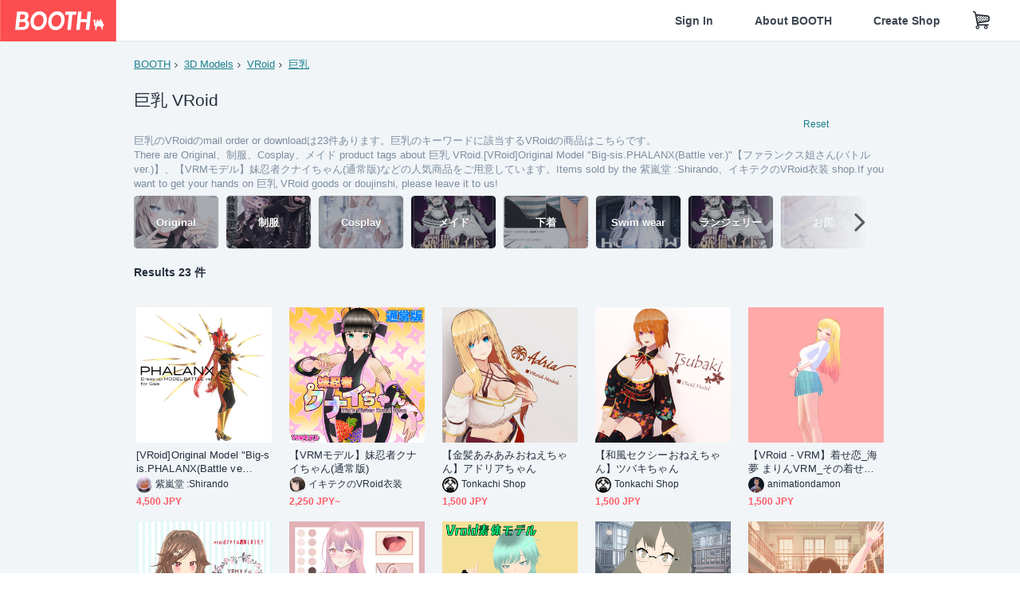

--- FILE ---
content_type: text/html; charset=utf-8
request_url: https://booth.pm/en/browse/VRoid?sort=price_desc&tags%5B%5D=%E5%B7%A8%E4%B9%B3
body_size: 18053
content:
<!DOCTYPE html><html lang="en"><head><link href="/manifest.json" rel="manifest" /><meta charset="utf-8" /><title>巨乳のVRoid 人気の同人グッズ23点を通販！話題のアニメやデザインから個性的で被らないアイテムが見つかる - BOOTH</title>
<meta name="description" content="BOOTH（ブース）とは、pixivと連携した、創作物の総合マーケットです。無料で簡単にショップを作成でき、商品の保管・発送代行サービスも提供しています！">
<meta name="keywords" content="booth, ブース, pixiv, ピクシブ, イラスト, マンガ, 創作, オンラインストア, オンラインショップ, ネットショップ, ec, ネット通販">
<link rel="canonical" href="https://booth.pm/en/browse/VRoid?tags%5B%5D=%E5%B7%A8%E4%B9%B3">
<meta name="twitter:site" content="booth_pm">
<meta name="twitter:card" content="summary_large_image">
<meta name="twitter:title" content="巨乳のVRoid 人気の同人グッズ23点を通販！話題のアニメやデザインから個性的で被らないアイテムが見つかる - BOOTH">
<meta name="twitter:description" content="BOOTH（ブース）とは、pixivと連携した、創作物の総合マーケットです。無料で簡単にショップを作成でき、商品の保管・発送代行サービスも提供しています！">
<meta name="twitter:image" content="https://asset.booth.pm/assets/og_image-0c48d775edd33430ac54dd64cfc63ac699ca30e50873bfde4d77a971ee66ffa0.png">
<meta property="og:type" content="product.group">
<meta property="og:title" content="巨乳のVRoid 人気の同人グッズ23点を通販！話題のアニメやデザインから個性的で被らないアイテムが見つかる - BOOTH">
<meta property="og:description" content="BOOTH（ブース）とは、pixivと連携した、創作物の総合マーケットです。無料で簡単にショップを作成でき、商品の保管・発送代行サービスも提供しています！">
<meta property="og:image" content="https://asset.booth.pm/assets/og_image-0c48d775edd33430ac54dd64cfc63ac699ca30e50873bfde4d77a971ee66ffa0.png">
<meta property="og:url" content="https://booth.pm/en/browse/VRoid">
<meta name="format-detection" content="telephone=no">
<meta name="ga_dimension1" content="customer">
<meta name="ga_dimension2" content="no"><meta content="IE=edge" http-equiv="X-UA-Compatible" /><meta content="G-RWT2QKJLDC" name="ga" /><meta content="&quot;production&quot;" name="js_const_env" /><meta content="&quot;booth.pm&quot;" name="js_const_base_domain" /><meta content="false" name="js_const_user_signed_in" /><meta content="&quot;en&quot;" name="js_const_user_locale" /><meta content="false" name="js_const_user_locale_redirect_confirm" /><meta content="{&quot;ja&quot;:&quot;https://booth.pm/locale?locale=ja\u0026return_to=https%3A%2F%2Fbooth.pm%2Fja%2Fbrowse%2FVRoid%3Fsort%3Dprice_desc%26tags%255B%255D%3D%25E5%25B7%25A8%25E4%25B9%25B3&quot;,&quot;en&quot;:&quot;https://booth.pm/locale?locale=en\u0026return_to=https%3A%2F%2Fbooth.pm%2Fen%2Fbrowse%2FVRoid%3Fsort%3Dprice_desc%26tags%255B%255D%3D%25E5%25B7%25A8%25E4%25B9%25B3&quot;,&quot;ko&quot;:&quot;https://booth.pm/locale?locale=ko\u0026return_to=https%3A%2F%2Fbooth.pm%2Fko%2Fbrowse%2FVRoid%3Fsort%3Dprice_desc%26tags%255B%255D%3D%25E5%25B7%25A8%25E4%25B9%25B3&quot;,&quot;zh-cn&quot;:&quot;https://booth.pm/locale?locale=zh-cn\u0026return_to=https%3A%2F%2Fbooth.pm%2Fzh-cn%2Fbrowse%2FVRoid%3Fsort%3Dprice_desc%26tags%255B%255D%3D%25E5%25B7%25A8%25E4%25B9%25B3&quot;,&quot;zh-tw&quot;:&quot;https://booth.pm/locale?locale=zh-tw\u0026return_to=https%3A%2F%2Fbooth.pm%2Fzh-tw%2Fbrowse%2FVRoid%3Fsort%3Dprice_desc%26tags%255B%255D%3D%25E5%25B7%25A8%25E4%25B9%25B3&quot;}" name="js_const_user_locale_redirect_urls" /><meta content="false" name="js_const_user_adult" /><meta content="null" name="js_const_user_uuid" /><meta content="&quot;https://accounts.booth.pm/wish_lists.json&quot;" name="js_const_wish_lists_url" /><meta content="191" name="js_const_item_name_max_length" /><meta content="6000" name="js_const_description_max_length" /><meta content="1024" name="js_const_downloadable_max_file_size" /><meta content="[&quot;.psd&quot;,&quot;.ai&quot;,&quot;.lip&quot;,&quot;.pdf&quot;,&quot;.mp3&quot;,&quot;.m4a&quot;,&quot;.wav&quot;,&quot;.aiff&quot;,&quot;.flac&quot;,&quot;.epub&quot;,&quot;.vroid&quot;,&quot;.vroidcustomitem&quot;,&quot;.vrm&quot;,&quot;.vrma&quot;,&quot;.xwear&quot;,&quot;.xavatar&quot;,&quot;.xroid&quot;,&quot;.jpg&quot;,&quot;.jpeg&quot;,&quot;.gif&quot;,&quot;.png&quot;,&quot;.mp4&quot;,&quot;.mov&quot;,&quot;.avi&quot;,&quot;.zip&quot;,&quot;.rar&quot;]" name="js_const_downloadable_acceptable_file_types" /><meta content="[&quot;.jpg&quot;,&quot;.jpeg&quot;,&quot;.gif&quot;,&quot;.png&quot;]" name="js_const_image_acceptable_file_types" /><meta content="&quot;https://creator-status.fanbox.cc&quot;" name="js_const_pixiv_fanbox_creator_endpoint" /><meta content="22" name="js_const_max_length_japanese" /><meta content="60" name="js_const_max_length_overseas" /><meta content="30" name="js_const_stock_reservation_min_stock_amount" /><meta content="&quot;71bad9c7-587e-4583-93f7-40873c573ffa&quot;" name="js_const_one_signal_app_id" /><meta content="744" name="js_const_mobile_breakpoint" /><meta content="&quot;market_search_browse&quot;" name="js_const_ga_from" /><meta content="initial-scale=1.0" id="viewport" name="viewport" /><meta name="csrf-param" content="authenticity_token" />
<meta name="csrf-token" content="d0WRI_bDUdsY56nu5jbxfRdp8MeWT-5sP3QOxJe4e_yDP61X8CZLcJaXAkgrJVqefImQSqV9UJK563xQtOuyEQ" /><link rel="stylesheet" href="https://asset.booth.pm/assets/ebb9f42a077da66e7155.css" media="all" /><style>.is-bg-image:after {
  position: static;
}
.recent_viewed_items_component {
  overflow: hidden;
  background-color: #fff;
  box-shadow: inset 0 -1px 0 0 #f2f4f5;
}
.recent_viewed_items_component .recent_viewed_items_title {
  color: #fc4d50;
  text-align: center;
  font-size: 0.6875rem;
  line-height: 2.3636363636;
  letter-spacing: 2px;
  text-transform: uppercase;
  font-family: -apple-system, BlinkMacSystemFont, Avenir-Heavy, Helvetica Neue, Segoe UI, Arial,
    ヒラギノ角ゴ ProN, Hiragino Kaku Gothic ProN, メイリオ, Meiryo, ＭＳ Ｐゴシック, sans-serif;
  font-weight: 600;
}
.recent_viewed_items_component .recent_viewed_items_wrapper {
  box-sizing: border-box;
  display: flex;
  align-items: stretch;
  justify-content: center;
  padding: 5px 4px 14px 5px;
}
.recent_viewed_items_component .recent_viewed_items_wrapper .show_history {
  display: flex;
  box-sizing: border-box;
  align-items: center;
  justify-content: center;
  flex: 0 0 8.6956521739%;
  width: 8.6956521739%;
  margin-left: 0.0905797101%;
  padding: 0 0.5435%;
  background-color: #fc4d50;
  border-radius: 2px;
  color: #fff;
  text-decoration: none;
  font-size: 0.6875rem;
  font-family: -apple-system, BlinkMacSystemFont, Avenir-Heavy, Helvetica Neue, Segoe UI, Arial,
    ヒラギノ角ゴ ProN, Hiragino Kaku Gothic ProN, メイリオ, Meiryo, ＭＳ Ｐゴシック, sans-serif;
  font-weight: 600;
}
.recent_viewed_items_component .recent_viewed_items_wrapper .recent_viewed_item_component {
  box-sizing: border-box;
  display: block;
  flex-basis: 4.6575342466%;
  flex-shrink: 0;
  width: 4.6575342466%;
  margin-right: 1.095890411%;
  background-size: cover;
  background-position: 50%;
  border-radius: 1px;
}
.recent_viewed_items_component .recent_viewed_items_wrapper .recent_viewed_item_component:hover {
  opacity: 0.89;
}
@media screen and (min-width: 0px) and (max-width: 743px) {
  .recent_viewed_items_component .recent_viewed_items_title {
    line-height: 2;
  }
  .recent_viewed_items_component .recent_viewed_items_wrapper {
    justify-content: flex-start;
    height: 100%;
    padding: 1.0666666667% 0.8%;
  }
  .recent_viewed_items_component .recent_viewed_items_wrapper .show_history {
    flex: 0 0 19.5%;
    width: 19.5%;
    margin-left: 0.3%;
    padding: 0;
    font-size: 0.5625rem;
  }
  .recent_viewed_items_component .recent_viewed_items_wrapper .recent_viewed_item_component {
    flex-basis: 12.6%;
    width: 12.6%;
    margin: 0 0.3%;
  }
}</style><style>.search-guide-tablet-image {
  background-size: cover;
  background-position: 50%;
  opacity: 0.6;
  width: 106px;
  height: 66px;
  background-color: #252f3d;
}
.search-guide-tablet:hover .search-guide-tablet-image {
  opacity: 0.66;
}
@media screen and (min-width: 0px) and (max-width: 743px) {
  .search-guide-tablet-image {
    height: 44px;
  }
}</style><style>.top-categories-heading {
  font-size: 0.8125rem;
  line-height: 3;
  letter-spacing: 2px;
  text-transform: uppercase;
  font-family: -apple-system, BlinkMacSystemFont, Avenir-Heavy, Helvetica Neue, Segoe UI, Arial,
    ヒラギノ角ゴ ProN, Hiragino Kaku Gothic ProN, メイリオ, Meiryo, ＭＳ Ｐゴシック, sans-serif;
  font-weight: 600;
}
@media screen and (min-width: 0px) and (max-width: 743px) {
  .top-categories-heading {
    font-size: 0.75rem;
    line-height: 22/12;
  }
}</style><style>.booth-modal {
  position: fixed;
  top: 0;
  left: 0;
  right: 0;
  opacity: 0;
  visibility: hidden;
  bottom: 0;
  z-index: -1;
  overflow: auto;
  border-radius: 5px;
}
.booth-modal-on .booth-modal {
  opacity: 1;
  visibility: visible;
}
.booth-modal-on .booth-modal {
  z-index: 9500;
  -webkit-overflow-scrolling: touch;
}
.booth-overlay {
  box-sizing: border-box;
  z-index: -2;
  height: 100%;
  background: rgba(95, 105, 122, 0.39);
  position: fixed;
  top: 0;
  left: 0;
  right: 0;
  opacity: 0;
  visibility: hidden;
}
.booth-modal-on .booth-overlay {
  opacity: 1;
  visibility: visible;
  z-index: 9000;
}
.booth-modal-viewer {
  display: flex;
  justify-content: center;
  height: 100%;
}
.booth-modal-viewer-inner {
  text-align: center;
  vertical-align: middle;
  width: 100%;
  margin: auto 0;
}
.booth-modal-content-wrapper {
  display: inline-block;
  text-align: left;
  margin: 52px;
}
.booth-modal-head .btn {
  margin: 0;
  padding: 0;
  color: #fff;
}
.booth-modal-content {
  z-index: -1;
  background-color: #fff;
  box-shadow: 0 0 0 1px rgba(0, 0, 0, 0.05), 8px 8px 0 0 rgba(95, 105, 122, 0.39);
}
.booth-modal-content .panel {
  border: none;
}
.booth-modal-content .panel-head {
  background-color: #ebedf2;
  font-size: 0.8125rem;
  font-family: -apple-system, BlinkMacSystemFont, booth demi en, booth demi jp, メイリオ, Meiryo,
    ＭＳ Ｐゴシック, sans-serif;
  font-weight: 500;
}
.booth-modal-content .field {
  margin: 26px;
  padding: 0;
}
@media screen and (min-width: 0px) and (max-width: 743px) {
  .booth-modal {
    left: auto;
    right: auto;
    bottom: auto;
    box-sizing: border-box;
    width: 100%;
    height: 100%;
    margin: 0;
    padding: 0;
    border-radius: 0;
  }
  .booth-modal-content-wrapper {
    display: block;
    margin: 22px 8px;
  }
  .booth-modal-content {
    box-shadow: 0 0 0 1px rgba(0, 0, 0, 0.05);
  }
  .booth-modal-content .panel-head {
    font-size: 1rem;
  }
}</style><style>.item-card {
  position: relative;
  font-size: 1rem;
  transition: width 0.18s cubic-bezier(0.215, 0.61, 0.355, 1);
}
.item-card__summary {
  font-size: 0.8125rem;
  text-align: left;
}
.item-card__shop-name-anchor {
  color: #171d26;
  max-width: 312px;
  display: inline-block;
  overflow: hidden;
  text-overflow: ellipsis;
  white-space: nowrap;
  display: block;
}
.item-card__thumbnail-loader {
  display: none;
  position: absolute;
  left: 0;
  bottom: 0;
  right: 0;
  height: 6px;
  background-color: #c7c9d1;
  background-repeat: repeat-x;
  background-size: 40px 40px;
  background-image: linear-gradient(
    45deg,
    hsla(0, 0%, 100%, 0.3) 25%,
    transparent 0,
    transparent 50%,
    hsla(0, 0%, 100%, 0.3) 0,
    hsla(0, 0%, 100%, 0.3) 75%,
    transparent 0,
    transparent
  );
  animation: progress-bar-stripe 1s linear infinite;
}
.item-card__thumbnail-images {
  position: relative;
}
.item-card__thumbnail-images:after {
  content: '';
  display: block;
  padding-top: 100%;
}
.item-card__thumbnail-image {
  position: absolute;
  display: block;
  width: 100%;
  background-position: 50%;
  background-repeat: no-repeat;
  background-size: cover;
}
.item-card__thumbnail-image[style*='thumbnail-alert-312'][style|='background'] {
  background-size: cover;
}
.item-card__thumbnail-image:after {
  content: '';
  display: block;
  padding-top: 100%;
}</style><link rel="stylesheet" href="https://asset.booth.pm/assets/35ec0d2c054ef786258d.css" media="all" /><script src="https://asset.booth.pm/assets/fabdc9138f17b3f5d18f.js" defer="defer" nonce="0oYToEmf9z8YZyv9ZSc7EHnX0/+s9iXBj5By6pcc284="></script><link rel="icon" type="image/x-icon" href="https://asset.booth.pm/favicon.ico" /><link href="/static-images/pwa/icon_size_180.png" rel="apple-touch-icon-precomposed" /><meta /></head><body class="font-default-family flex flex-col min-h-full bg-white text-text-default text-base font-normal leading-snug desktop:leading-relaxed m-0 antialiased mobile:tracking-[-0.001em]"><header class=" sticky top-0 w-full z-[1000]" role="banner"><div><div class="w-full bg-white shadow-border300 shadow-header js-smooth-scroll-header js-sticky-header flex flex-col-reverse desktop:flex-col"><div class="[&amp;_a]:text-inherit [&amp;&gt;:nth-child(even)]:border-t"></div><nav class="flex h-[44px] desktop:h-[52px]" role="navigation"><div class="flex flex-terminal items-center shrink"><a class="block shrink-0" href="https://booth.pm/"><img alt="BOOTH" class="h-[44px] desktop:h-[52px] w-[123px] desktop:w-[146px] align-top" src="https://asset.booth.pm/assets/booth_logo-cd38e1da31e93676b081bd8f0aca2805f758f514c8e95dc3f1a8aac5e58dffec.svg" /></a><div class="w-full shrink hidden desktop:block" data-ga-from="market_search_browse" data-portal-url="https://booth.pm/en" data-search-params="{&quot;category&quot;:&quot;VRoid&quot;,&quot;sort&quot;:&quot;price_desc&quot;,&quot;tags&quot;:[&quot;巨乳&quot;],&quot;portal_domain&quot;:&quot;en&quot;}" data-search-url="https://booth.pm/en/items" id="js-item-search-box"></div></div><div class="flex items-stretch shrink-0"><div class="hidden desktop:flex"><div class="flex items-center justify-center h-[52px] no-underline text-ui-label w-auto text-[14px]"><a class="inline-block leading-none cursor-pointer box-border transition-all no-underline px-[26px] py-0 !text-text-gray600 hover:!text-[#505c6b] font-default-family font-semibold" id="sign_in" aria-label="Sign In" href="/users/sign_in">Sign In</a></div><div class="flex items-center justify-center h-[52px] no-underline text-ui-label w-auto text-[14px]"><a class="inline-block leading-none cursor-pointer box-border transition-all no-underline px-[26px] py-0 !text-text-gray600 hover:!text-[#505c6b] font-default-family font-semibold" aria-label="About BOOTH" data-tracking="click" data-product-list="from market_search_browse via global_nav to about" href="https://booth.pm/about">About BOOTH</a></div><div class="flex items-center justify-center h-[52px] no-underline text-ui-label w-auto text-[14px]"><a class="inline-block leading-none cursor-pointer box-border transition-all no-underline px-[26px] py-0 !text-text-gray600 hover:!text-[#505c6b] font-default-family font-semibold" data-product-list="from market_search_browse via nav to booth_guide" data-tracking="click" aria-label="Create Shop" href="https://booth.pm/guide">Create Shop</a></div></div><div class="flex desktop:hidden items-center justify-center w-[44px] h-[44px] leading-none cursor-pointer box-border text-ui-label link:text-ui-label visited:text-ui-label relative transition-all js-sp-search-trigger"><pixiv-icon name="24/BoothSearch"></pixiv-icon></div><a class="flex items-center justify-center size-[44px] desktop:size-[52px] inline-block leading-none cursor-pointer\
box-border !text-ui-label relative" id="show_cart" aria-label="Shopping Cart" href="https://booth.pm/carts"><pixiv-icon name="24/Basket"></pixiv-icon></a><div class="hidden desktop:flex items-center ml-[10px] mr-12"><div class="js-locale-switcher"></div></div><div class="desktop:hidden"><div data-activities-url="https://accounts.booth.pm/activities" data-booth-apps-url="https://booth.pm/booth_apps" data-conversations-url="https://accounts.booth.pm/conversations" data-dashboard-url="https://accounts.booth.pm/dashboard" data-faq-url="https://booth.pixiv.help/hc/" data-following-url="https://accounts.booth.pm/following" data-guide-url="https://booth.pm/guide" data-library-url="https://accounts.booth.pm/library" data-mail-notification-settings-url="https://accounts.booth.pm/notification_settings/edit" data-orders-url="https://accounts.booth.pm/orders" data-payment-url="https://booth.pm/payment" data-settings-url="https://accounts.booth.pm/settings" data-shop-exists="false" data-shop-manage-conversations-url="https://manage.booth.pm/conversations" data-shop-manage-items-url="https://manage.booth.pm/items" data-shop-manage-orders-url="https://manage.booth.pm/orders" data-shop-manage-sales-url="https://manage.booth.pm/sales" data-shop-manage-url="https://manage.booth.pm/" data-shop-manage-warehouse-url="https://manage.booth.pm/warehouse/reservations" data-signed-in="false" data-signin-url="/users/sign_in" data-signout-url="/users/sign_out" data-trading-url="https://booth.pm/trading_flowchart" id="js-navigation"></div></div></div></nav></div></div></header><div class="msg"></div><div class="fixed top-0 w-full z-[2000]" id="js-flash-message"></div><div id="js-toast-message"></div><div class="page-wrap box-border relative z-[2] flex-grow basis-auto bg-[#f1f5f8] shadow-[1px_0_0_0_rgba(0,0,0,0.05)] transition-all duration-[180ms] ease-in min-w-[970px] mobile:min-w-[auto]"><main role="main"><div class="search-analytics" data-category="VRoid" data-page="1" data-tags="[&quot;巨乳&quot;]" data-tracking="search"></div><div class="flex justify-center gap-24"><div class="w-[176px] hidden screen5:block my-16"><div id="js-detail-search-sidebar"></div></div><div><div class="container"><div class="breadcrumbs !p-0 !my-16"><div class="breadcrumb"><a class="label" href="https://booth.pm/en/items">BOOTH</a></div><div class="breadcrumb"><a class="label" data-tracking="click" data-product-list="from market_search_browse via breadcrumbs to category_index" href="/en/browse/3D%20Models?sort=price_desc&amp;tags%5B%5D=%E5%B7%A8%E4%B9%B3">3D Models</a></div><div class="breadcrumb"><a class="label" data-tracking="click" data-product-list="from market_search_browse via breadcrumbs to category_index" href="/en/browse/VRoid?sort=price_desc&amp;tags%5B%5D=%E5%B7%A8%E4%B9%B3">VRoid</a></div><div class="breadcrumb"><a class="label" href="https://booth.pm/en/items?tags%5B%5D=%E5%B7%A8%E4%B9%B3">巨乳</a></div></div><div class="u-pb-300"><div class="flex flex-row justify-between items-center"><div class="w-[calc(100%_-_104px)] flex-[none]"><h1 class="mb-0 u-tpg-title2 font-default-family font-normal"><div class="text-text-default inline-block">巨乳  VRoid</div><div class="text-text-gray300 inline-block"></div></h1></div><div class="w-[104px]"><div class="js-search-filter-button"></div></div></div><div class="flex flex-row justify-between"><div class="w-[calc(100%_-_104px)] flex-[none]"><div data-badge-params="[{&quot;label&quot;:&quot;tags&quot;,&quot;value&quot;:&quot;巨乳&quot;,&quot;close_link&quot;:&quot;https://booth.pm/en/browse/VRoid?sort=price_desc&quot;},{&quot;label&quot;:&quot;category&quot;,&quot;value&quot;:&quot;3D Models&quot;,&quot;close_link&quot;:&quot;https://booth.pm/en/items?sort=price_desc\u0026tags%5B%5D=%E5%B7%A8%E4%B9%B3&quot;},{&quot;label&quot;:&quot;sub_category&quot;,&quot;value&quot;:&quot;VRoid&quot;,&quot;close_link&quot;:&quot;https://booth.pm/en/browse/3D%20Models?sort=price_desc\u0026tags%5B%5D=%E5%B7%A8%E4%B9%B3&quot;},{&quot;label&quot;:&quot;adult_all_age&quot;,&quot;value&quot;:true,&quot;close_link&quot;:&quot;https://booth.pm/en/browse/VRoid?adult=include\u0026sort=price_desc\u0026tags%5B%5D=%E5%B7%A8%E4%B9%B3&quot;},{&quot;label&quot;:&quot;include_out_of_stock&quot;,&quot;value&quot;:true,&quot;close_link&quot;:&quot;https://booth.pm/en/browse/VRoid?in_stock=true\u0026sort=price_desc\u0026tags%5B%5D=%E5%B7%A8%E4%B9%B3&quot;}]" id="js-search-option-badges"></div></div><div class="w-[104px]"><a class="nav-item text-xs !p-0" href="https://booth.pm/en/items">Reset</a></div></div><p class="u-tpg-caption1 mb-0 text-text-gray300">巨乳のVRoidのmail order or downloadは23件あります。巨乳のキーワードに該当するVRoidの商品はこちらです。</p><p class="u-tpg-caption1 mb-0 text-text-gray300">There are Original、制服、Cosplay、メイド product tags about 巨乳  VRoid.[VRoid]Original Model &quot;Big-sis.PHALANX(Battle ver.)&quot;【ファランクス姐さん(バトルver.)】、【VRMモデル】妹忍者クナイちゃん(通常版)などの人気商品をご用意しています。Items sold by the 紫嵐堂 :Shirando、イキテクのVRoid衣装 shop.If you want to get your hands on 巨乳  VRoid goods or doujinshi, please leave it to us!</p><div class="search-guide-nav"><div class="search-guide-slider-wrapper"><div class="search-guide-slider"><div class="search-guide-slider-container"><span data-direction="left"></span><a class="search-guide-tablet" data-tracking="click" data-product-list="from market_search_browse via related_tag_banners to search_index" href="https://booth.pm/en/browse/VRoid?sort=price_desc&amp;tags%5B%5D=Original"><div class="search-guide-tablet-image" style="background-image:url(https://booth.pximg.net/c/150x150/ed52788c-0b3b-4e38-9ded-1e5797daf0ef/i/6106863/07bd77df-a8ee-4244-8c4e-16cf7cb584bb_base_resized.jpg)"></div><div class="search-guide-tablet-label"><div class="search-guide-tablet-label-inner">Original</div></div></a><a class="search-guide-tablet" data-tracking="click" data-product-list="from market_search_browse via related_tag_banners to search_index" href="https://booth.pm/en/browse/VRoid?sort=price_desc&amp;tags%5B%5D=%E5%88%B6%E6%9C%8D"><div class="search-guide-tablet-image" style="background-image:url(https://booth.pximg.net/c/150x150/87b70515-e32e-4a2e-bf41-317cf2c2177c/i/6714930/c8da1ada-b914-4378-af76-ef371298b479_base_resized.jpg)"></div><div class="search-guide-tablet-label"><div class="search-guide-tablet-label-inner">制服</div></div></a><a class="search-guide-tablet" data-tracking="click" data-product-list="from market_search_browse via related_tag_banners to search_index" href="https://booth.pm/en/browse/VRoid?sort=price_desc&amp;tags%5B%5D=Cosplay"><div class="search-guide-tablet-image" style="background-image:url(https://booth.pximg.net/c/150x150/2c32971b-6bde-44dd-ad58-a31eceb2c863/i/5961256/9b915abd-4d93-48a8-8b16-73b5e10d7188_base_resized.jpg)"></div><div class="search-guide-tablet-label"><div class="search-guide-tablet-label-inner">Cosplay</div></div></a><a class="search-guide-tablet" data-tracking="click" data-product-list="from market_search_browse via related_tag_banners to search_index" href="https://booth.pm/en/browse/VRoid?sort=price_desc&amp;tags%5B%5D=%E3%83%A1%E3%82%A4%E3%83%89"><div class="search-guide-tablet-image" style="background-image:url(https://booth.pximg.net/c/150x150/acea9fa6-7b8c-4604-9087-5195334e9488/i/6397984/e2dc33ef-70fd-48d8-bbe5-fc0936c9dd69_base_resized.jpg)"></div><div class="search-guide-tablet-label"><div class="search-guide-tablet-label-inner">メイド</div></div></a><a class="search-guide-tablet" data-tracking="click" data-product-list="from market_search_browse via related_tag_banners to search_index" href="https://booth.pm/en/browse/VRoid?sort=price_desc&amp;tags%5B%5D=%E4%B8%8B%E7%9D%80"><div class="search-guide-tablet-image" style="background-image:url(https://booth.pximg.net/c/150x150/3c104a65-910a-4eda-b846-66b64482ff17/i/5439066/5d8bf1fe-e29d-4be7-b3f9-d90acbba3751_base_resized.jpg)"></div><div class="search-guide-tablet-label"><div class="search-guide-tablet-label-inner">下着</div></div></a><a class="search-guide-tablet" data-tracking="click" data-product-list="from market_search_browse via related_tag_banners to search_index" href="https://booth.pm/en/browse/VRoid?sort=price_desc&amp;tags%5B%5D=Swim+wear"><div class="search-guide-tablet-image" style="background-image:url(https://booth.pximg.net/c/150x150/165e3c96-3e57-42eb-97f8-40c61c203cac/i/7414326/c74bc0d5-1acf-43a2-8fb2-f207c1213e41_base_resized.jpg)"></div><div class="search-guide-tablet-label"><div class="search-guide-tablet-label-inner">Swim wear</div></div></a><a class="search-guide-tablet" data-tracking="click" data-product-list="from market_search_browse via related_tag_banners to search_index" href="https://booth.pm/en/browse/VRoid?sort=price_desc&amp;tags%5B%5D=%E3%83%A9%E3%83%B3%E3%82%B8%E3%82%A7%E3%83%AA%E3%83%BC"><div class="search-guide-tablet-image" style="background-image:url(https://booth.pximg.net/c/150x150/acea9fa6-7b8c-4604-9087-5195334e9488/i/6397984/e2dc33ef-70fd-48d8-bbe5-fc0936c9dd69_base_resized.jpg)"></div><div class="search-guide-tablet-label"><div class="search-guide-tablet-label-inner">ランジェリー</div></div></a><a class="search-guide-tablet" data-tracking="click" data-product-list="from market_search_browse via related_tag_banners to search_index" href="https://booth.pm/en/browse/VRoid?sort=price_desc&amp;tags%5B%5D=%E3%81%8A%E5%B0%BB"><div class="search-guide-tablet-image" style="background-image:url(https://booth.pximg.net/c/150x150/acea9fa6-7b8c-4604-9087-5195334e9488/i/6200461/f4972c99-a5ac-406a-b164-aeb4496eeb5c_base_resized.jpg)"></div><div class="search-guide-tablet-label"><div class="search-guide-tablet-label-inner">お尻</div></div></a><a class="search-guide-tablet" data-tracking="click" data-product-list="from market_search_browse via related_tag_banners to search_index" href="https://booth.pm/en/browse/VRoid?sort=price_desc&amp;tags%5B%5D=%E5%B0%BB"><div class="search-guide-tablet-image" style="background-image:url(https://booth.pximg.net/c/150x150/9f2973ff-12a7-4541-a420-c31c7c963843/i/6490498/196a2718-9906-460e-96eb-316c0b5f5b08_base_resized.jpg)"></div><div class="search-guide-tablet-label"><div class="search-guide-tablet-label-inner">尻</div></div></a><span data-direction="right"></span></div></div><a class="search-guide-slider-nav right"><i class="icon-arrow-open-right s-3x"></i></a><a class="search-guide-slider-nav left"><i class="icon-arrow-open-left s-3x"></i></a></div></div></div><div class="flex items-center u-pb-300 text-14 justify-between"><b>Results 23 件</b><div id="js-market-result-pulldown"></div></div><div class="l-row l-market-grid mt-0 ml-0"><div class="l-col market-items !pt-0 !pl-0"><div class="u-mt-400"><ul class="l-cards-5cols l-cards-sp-2cols"><li class="item-card l-card " data-product-brand="shirandoh" data-product-category="212" data-product-event="" data-product-id="5188938" data-product-list="from market_search_browse via search_result_multiline to market_item" data-product-name="[VRoid]Original Model ..." data-product-price="4500" data-tracking="impression_item"><div class="item-card__wrap" id="item_5188938"><div class="item-card__thumbnail js-thumbnail"><div class="item-card__thumbnail-images"><a target="_self" class="js-thumbnail-image item-card__thumbnail-image" data-tracking="click_item" data-original="https://booth.pximg.net/c/300x300_a2_g5/7050b436-6ac2-4c58-b4a3-4ed4af2d9de7/i/5188938/2a56afcc-0597-4a22-a0d9-a2c3574a4b4c_base_resized.jpg" style="background-image: url(https://booth.pximg.net/c/300x300_a2_g5/7050b436-6ac2-4c58-b4a3-4ed4af2d9de7/i/5188938/2a56afcc-0597-4a22-a0d9-a2c3574a4b4c_base_resized.jpg);" href="https://booth.pm/en/items/5188938"></a><a target="_self" class="js-thumbnail-image item-card__thumbnail-image !hidden" data-tracking="click_item" data-original="https://booth.pximg.net/c/300x300_a2_g5/7050b436-6ac2-4c58-b4a3-4ed4af2d9de7/i/5188938/a9b1f3ff-539b-45d2-b408-ca96dfc750e5_base_resized.jpg" href="https://booth.pm/en/items/5188938"></a><a target="_self" class="js-thumbnail-image item-card__thumbnail-image !hidden" data-tracking="click_item" data-original="https://booth.pximg.net/c/300x300_a2_g5/7050b436-6ac2-4c58-b4a3-4ed4af2d9de7/i/5188938/b6b03183-4bd6-4a16-8b14-45decbd6bc0c_base_resized.jpg" href="https://booth.pm/en/items/5188938"></a><a target="_self" class="js-thumbnail-image item-card__thumbnail-image !hidden" data-tracking="click_item" data-original="https://booth.pximg.net/c/300x300_a2_g5/7050b436-6ac2-4c58-b4a3-4ed4af2d9de7/i/5188938/17e29777-c500-4b89-95be-9be81ec7068d_base_resized.jpg" href="https://booth.pm/en/items/5188938"></a><div class="item-card__thumbnail-loader js-loader"></div></div><div class="item-card__eventname-flags"></div></div><div class="item-card__summary"><div class="item-card__category"></div><div class="l-item-card-badge flex flex-wrap gap-4 mt-2 empty:mt-0"></div><div class="item-card__title"><a target="_self" class="item-card__title-anchor--multiline nav !min-h-[auto]" data-tracking="click_item" href="https://booth.pm/en/items/5188938">[VRoid]Original Model &quot;Big-sis.PHALANX(Battle ver.)&quot;【ファランクス姐さん(バトルver.)】</a></div><div class="item-card__shop-info"><a class="item-card__shop-name-anchor nav" target="_blank" data-product-list="from market_search_browse via search_result_multiline to shop_index" data-tracking="click" rel="noopener" href="https://shirandoh.booth.pm/"><div class="flex items-center"><img alt="紫嵐堂 :Shirando" class="user-avatar at-item-footer" src="https://booth.pximg.net/c/48x48/users/14450177/icon_image/1764bdff-b2f0-4399-92be-b7e5c69bc6ad_base_resized.jpg" /><div class="item-card__shop-name">紫嵐堂 :Shirando</div></div></a></div><div class="flex items-center justify-between mt-2"><div class="price text-primary400 text-left u-tpg-caption2">4,500 JPY</div><div class="l-item-card-favorite"><div class="js-item-card-wish-list-button" data-ga-from="market_search_browse" data-ga-via="search_result_multiline" data-item-id="5188938"></div></div></div></div></div></li><li class="item-card l-card " data-product-brand="iktk" data-product-category="212" data-product-event="" data-product-id="3573034" data-product-list="from market_search_browse via search_result_multiline to market_item" data-product-name="【VRMモデル】妹忍者クナイちゃん(通常版)" data-product-price="2250" data-tracking="impression_item"><div class="item-card__wrap" id="item_3573034"><div class="item-card__thumbnail js-thumbnail"><div class="item-card__thumbnail-images"><a target="_self" class="js-thumbnail-image item-card__thumbnail-image" data-tracking="click_item" data-original="https://booth.pximg.net/c/300x300_a2_g5/c03b37a4-d050-4402-83ec-9a5679b9c936/i/3573034/8a121066-921a-4944-9dd0-535d37774f3b_base_resized.jpg" style="background-image: url(https://booth.pximg.net/c/300x300_a2_g5/c03b37a4-d050-4402-83ec-9a5679b9c936/i/3573034/8a121066-921a-4944-9dd0-535d37774f3b_base_resized.jpg);" href="https://booth.pm/en/items/3573034"></a><a target="_self" class="js-thumbnail-image item-card__thumbnail-image !hidden" data-tracking="click_item" data-original="https://booth.pximg.net/c/300x300_a2_g5/c03b37a4-d050-4402-83ec-9a5679b9c936/i/3573034/8d435db4-9551-4036-9915-22f1e91e3087_base_resized.jpg" href="https://booth.pm/en/items/3573034"></a><a target="_self" class="js-thumbnail-image item-card__thumbnail-image !hidden" data-tracking="click_item" data-original="https://booth.pximg.net/c/300x300_a2_g5/c03b37a4-d050-4402-83ec-9a5679b9c936/i/3573034/1a71b764-5ca5-451e-a566-343f0cd0aacb_base_resized.jpg" href="https://booth.pm/en/items/3573034"></a><div class="item-card__thumbnail-loader js-loader"></div></div><div class="item-card__eventname-flags"></div></div><div class="item-card__summary"><div class="item-card__category"></div><div class="l-item-card-badge flex flex-wrap gap-4 mt-2 empty:mt-0"></div><div class="item-card__title"><a target="_self" class="item-card__title-anchor--multiline nav !min-h-[auto]" data-tracking="click_item" href="https://booth.pm/en/items/3573034">【VRMモデル】妹忍者クナイちゃん(通常版)</a></div><div class="item-card__shop-info"><a class="item-card__shop-name-anchor nav" target="_blank" data-product-list="from market_search_browse via search_result_multiline to shop_index" data-tracking="click" rel="noopener" href="https://iktk.booth.pm/"><div class="flex items-center"><img alt="イキテクのVRoid衣装" class="user-avatar at-item-footer" src="https://booth.pximg.net/c/48x48/users/4065058/icon_image/3865b677-b57b-4717-8ef4-9225c3efd7f9_base_resized.jpg" /><div class="item-card__shop-name">イキテクのVRoid衣装</div></div></a></div><div class="flex items-center justify-between mt-2"><div class="price text-primary400 text-left u-tpg-caption2">2,250 JPY~</div><div class="l-item-card-favorite"><div class="js-item-card-wish-list-button" data-ga-from="market_search_browse" data-ga-via="search_result_multiline" data-item-id="3573034"></div></div></div></div></div></li><li class="item-card l-card " data-product-brand="tonkachi-shop" data-product-category="212" data-product-event="" data-product-id="1988433" data-product-list="from market_search_browse via search_result_multiline to market_item" data-product-name="【金髪あみあみおねえちゃん】アドリアちゃん " data-product-price="1500" data-tracking="impression_item"><div class="item-card__wrap" id="item_1988433"><div class="item-card__thumbnail js-thumbnail"><div class="item-card__thumbnail-images"><a target="_self" class="js-thumbnail-image item-card__thumbnail-image" data-tracking="click_item" data-original="https://booth.pximg.net/c/300x300_a2_g5/5a073317-d42a-492f-95c9-5cc51ceb222c/i/1988433/874e6647-ec4d-4d07-a130-28a330885883_base_resized.jpg" style="background-image: url(https://booth.pximg.net/c/300x300_a2_g5/5a073317-d42a-492f-95c9-5cc51ceb222c/i/1988433/874e6647-ec4d-4d07-a130-28a330885883_base_resized.jpg);" href="https://booth.pm/en/items/1988433"></a><a target="_self" class="js-thumbnail-image item-card__thumbnail-image !hidden" data-tracking="click_item" data-original="https://booth.pximg.net/c/300x300_a2_g5/5a073317-d42a-492f-95c9-5cc51ceb222c/i/1988433/0f358210-3ba1-4059-a332-fcd3f9baa34d_base_resized.jpg" href="https://booth.pm/en/items/1988433"></a><a target="_self" class="js-thumbnail-image item-card__thumbnail-image !hidden" data-tracking="click_item" data-original="https://booth.pximg.net/c/300x300_a2_g5/5a073317-d42a-492f-95c9-5cc51ceb222c/i/1988433/62b6e476-78cc-4365-8956-82c448ba79d0_base_resized.jpg" href="https://booth.pm/en/items/1988433"></a><a target="_self" class="js-thumbnail-image item-card__thumbnail-image !hidden" data-tracking="click_item" data-original="https://booth.pximg.net/c/300x300_a2_g5/5a073317-d42a-492f-95c9-5cc51ceb222c/i/1988433/adf0a12f-0da0-487d-82cc-d7d9e1c55ef8_base_resized.jpg" href="https://booth.pm/en/items/1988433"></a><div class="item-card__thumbnail-loader js-loader"></div></div><div class="item-card__eventname-flags"></div></div><div class="item-card__summary"><div class="item-card__category"></div><div class="l-item-card-badge flex flex-wrap gap-4 mt-2 empty:mt-0"></div><div class="item-card__title"><a target="_self" class="item-card__title-anchor--multiline nav !min-h-[auto]" data-tracking="click_item" href="https://booth.pm/en/items/1988433">【金髪あみあみおねえちゃん】アドリアちゃん </a></div><div class="item-card__shop-info"><a class="item-card__shop-name-anchor nav" target="_blank" data-product-list="from market_search_browse via search_result_multiline to shop_index" data-tracking="click" rel="noopener" href="https://tonkachi-shop.booth.pm/"><div class="flex items-center"><img alt="Tonkachi Shop" class="user-avatar at-item-footer" src="https://booth.pximg.net/c/48x48/users/1341335/icon_image/e9b3394f-a6df-4fd2-a08d-4ddcc88a996e_base_resized.jpg" /><div class="item-card__shop-name">Tonkachi Shop</div></div></a></div><div class="flex items-center justify-between mt-2"><div class="price text-primary400 text-left u-tpg-caption2">1,500 JPY</div><div class="l-item-card-favorite"><div class="js-item-card-wish-list-button" data-ga-from="market_search_browse" data-ga-via="search_result_multiline" data-item-id="1988433"></div></div></div></div></div></li><li class="item-card l-card " data-product-brand="tonkachi-shop" data-product-category="212" data-product-event="" data-product-id="1728350" data-product-list="from market_search_browse via search_result_multiline to market_item" data-product-name="【和風セクシーおねえちゃん】ツバキちゃん" data-product-price="1500" data-tracking="impression_item"><div class="item-card__wrap" id="item_1728350"><div class="item-card__thumbnail js-thumbnail"><div class="item-card__thumbnail-images"><a target="_self" class="js-thumbnail-image item-card__thumbnail-image" data-tracking="click_item" data-original="https://booth.pximg.net/c/300x300_a2_g5/5a073317-d42a-492f-95c9-5cc51ceb222c/i/1728350/5dc2aa25-cb16-4c8e-970d-c972d541d788_base_resized.jpg" style="background-image: url(https://booth.pximg.net/c/300x300_a2_g5/5a073317-d42a-492f-95c9-5cc51ceb222c/i/1728350/5dc2aa25-cb16-4c8e-970d-c972d541d788_base_resized.jpg);" href="https://booth.pm/en/items/1728350"></a><a target="_self" class="js-thumbnail-image item-card__thumbnail-image !hidden" data-tracking="click_item" data-original="https://booth.pximg.net/c/300x300_a2_g5/5a073317-d42a-492f-95c9-5cc51ceb222c/i/1728350/cf12ecfa-2cb3-4a4b-92b1-d8841c64b07f_base_resized.jpg" href="https://booth.pm/en/items/1728350"></a><a target="_self" class="js-thumbnail-image item-card__thumbnail-image !hidden" data-tracking="click_item" data-original="https://booth.pximg.net/c/300x300_a2_g5/5a073317-d42a-492f-95c9-5cc51ceb222c/i/1728350/dc8a4e3d-f67f-4fde-8a9e-7754f4be2ff4_base_resized.jpg" href="https://booth.pm/en/items/1728350"></a><a target="_self" class="js-thumbnail-image item-card__thumbnail-image !hidden" data-tracking="click_item" data-original="https://booth.pximg.net/c/300x300_a2_g5/5a073317-d42a-492f-95c9-5cc51ceb222c/i/1728350/61f96c4d-9ed7-4f11-b5e5-288a59002ae6_base_resized.jpg" href="https://booth.pm/en/items/1728350"></a><div class="item-card__thumbnail-loader js-loader"></div></div><div class="item-card__eventname-flags"></div></div><div class="item-card__summary"><div class="item-card__category"></div><div class="l-item-card-badge flex flex-wrap gap-4 mt-2 empty:mt-0"></div><div class="item-card__title"><a target="_self" class="item-card__title-anchor--multiline nav !min-h-[auto]" data-tracking="click_item" href="https://booth.pm/en/items/1728350">【和風セクシーおねえちゃん】ツバキちゃん</a></div><div class="item-card__shop-info"><a class="item-card__shop-name-anchor nav" target="_blank" data-product-list="from market_search_browse via search_result_multiline to shop_index" data-tracking="click" rel="noopener" href="https://tonkachi-shop.booth.pm/"><div class="flex items-center"><img alt="Tonkachi Shop" class="user-avatar at-item-footer" src="https://booth.pximg.net/c/48x48/users/1341335/icon_image/e9b3394f-a6df-4fd2-a08d-4ddcc88a996e_base_resized.jpg" /><div class="item-card__shop-name">Tonkachi Shop</div></div></a></div><div class="flex items-center justify-between mt-2"><div class="price text-primary400 text-left u-tpg-caption2">1,500 JPY</div><div class="l-item-card-favorite"><div class="js-item-card-wish-list-button" data-ga-from="market_search_browse" data-ga-via="search_result_multiline" data-item-id="1728350"></div></div></div></div></div></li><li class="item-card l-card " data-product-brand="animationdamon" data-product-category="212" data-product-event="" data-product-id="3777253" data-product-list="from market_search_browse via search_result_multiline to market_item" data-product-name="【VRoid - VRM】着せ恋_海夢 まり..." data-product-price="1500" data-tracking="impression_item"><div class="item-card__wrap" id="item_3777253"><div class="item-card__thumbnail js-thumbnail"><div class="item-card__thumbnail-images"><a target="_self" class="js-thumbnail-image item-card__thumbnail-image" data-tracking="click_item" data-original="https://booth.pximg.net/c/300x300_a2_g5/895ec83e-0742-4741-a41e-f1d311a301d3/i/3777253/47e64c1b-3213-4db6-b4c7-4729b2b8dcab_base_resized.jpg" style="background-image: url(https://booth.pximg.net/c/300x300_a2_g5/895ec83e-0742-4741-a41e-f1d311a301d3/i/3777253/47e64c1b-3213-4db6-b4c7-4729b2b8dcab_base_resized.jpg);" href="https://booth.pm/en/items/3777253"></a><a target="_self" class="js-thumbnail-image item-card__thumbnail-image !hidden" data-tracking="click_item" data-original="https://booth.pximg.net/c/300x300_a2_g5/895ec83e-0742-4741-a41e-f1d311a301d3/i/3777253/6747c0f4-bb42-4c88-9878-dbcf37a1ceff_base_resized.jpg" href="https://booth.pm/en/items/3777253"></a><a target="_self" class="js-thumbnail-image item-card__thumbnail-image !hidden" data-tracking="click_item" data-original="https://booth.pximg.net/c/300x300_a2_g5/895ec83e-0742-4741-a41e-f1d311a301d3/i/3777253/f0f5c0dd-7902-456a-96cc-27071970caf5_base_resized.jpg" href="https://booth.pm/en/items/3777253"></a><a target="_self" class="js-thumbnail-image item-card__thumbnail-image !hidden" data-tracking="click_item" data-original="https://booth.pximg.net/c/300x300_a2_g5/895ec83e-0742-4741-a41e-f1d311a301d3/i/3777253/67fb1d4e-80c6-4dbe-aaac-0a6e73cbd641_base_resized.jpg" href="https://booth.pm/en/items/3777253"></a><div class="item-card__thumbnail-loader js-loader"></div></div><div class="item-card__eventname-flags"></div></div><div class="item-card__summary"><div class="item-card__category"></div><div class="l-item-card-badge flex flex-wrap gap-4 mt-2 empty:mt-0"></div><div class="item-card__title"><a target="_self" class="item-card__title-anchor--multiline nav !min-h-[auto]" data-tracking="click_item" href="https://booth.pm/en/items/3777253">【VRoid - VRM】着せ恋_海夢 まりんVRM_その着せ替え人形は恋をする</a></div><div class="item-card__shop-info"><a class="item-card__shop-name-anchor nav" target="_blank" data-product-list="from market_search_browse via search_result_multiline to shop_index" data-tracking="click" rel="noopener" href="https://animationdamon.booth.pm/"><div class="flex items-center"><img alt="animationdamon" class="user-avatar at-item-footer" src="https://booth.pximg.net/c/48x48/users/9961238/icon_image/76737dc5-a88b-4124-8fa2-a8b0d28c20c2_base_resized.jpg" /><div class="item-card__shop-name">animationdamon</div></div></a></div><div class="flex items-center justify-between mt-2"><div class="price text-primary400 text-left u-tpg-caption2">1,500 JPY</div><div class="l-item-card-favorite"><div class="js-item-card-wish-list-button" data-ga-from="market_search_browse" data-ga-via="search_result_multiline" data-item-id="3777253"></div></div></div></div></div></li><li class="item-card l-card " data-product-brand="milkpeach" data-product-category="212" data-product-event="" data-product-id="2181581" data-product-list="from market_search_browse via search_result_multiline to market_item" data-product-name="★15禁★VRoid model：「ジョイ ..." data-product-price="900" data-tracking="impression_item"><div class="item-card__wrap" id="item_2181581"><div class="item-card__thumbnail js-thumbnail"><div class="item-card__thumbnail-images"><a target="_self" class="js-thumbnail-image item-card__thumbnail-image" data-tracking="click_item" data-original="https://booth.pximg.net/c/300x300_a2_g5/a2fb9491-d75d-4245-a3c8-44098ff950fd/i/2181581/ad8b079a-05b0-422e-81e4-9c46fe186429_base_resized.jpg" style="background-image: url(https://booth.pximg.net/c/300x300_a2_g5/a2fb9491-d75d-4245-a3c8-44098ff950fd/i/2181581/ad8b079a-05b0-422e-81e4-9c46fe186429_base_resized.jpg);" href="https://booth.pm/en/items/2181581"></a><a target="_self" class="js-thumbnail-image item-card__thumbnail-image !hidden" data-tracking="click_item" data-original="https://booth.pximg.net/c/300x300_a2_g5/a2fb9491-d75d-4245-a3c8-44098ff950fd/i/2181581/df52a947-2996-4f3e-a3ae-8e2d7f9c3898_base_resized.jpg" href="https://booth.pm/en/items/2181581"></a><a target="_self" class="js-thumbnail-image item-card__thumbnail-image !hidden" data-tracking="click_item" data-original="https://booth.pximg.net/c/300x300_a2_g5/a2fb9491-d75d-4245-a3c8-44098ff950fd/i/2181581/4edd2cf8-6624-4e30-8fc4-49b0afd712b4_base_resized.jpg" href="https://booth.pm/en/items/2181581"></a><a target="_self" class="js-thumbnail-image item-card__thumbnail-image !hidden" data-tracking="click_item" data-original="https://booth.pximg.net/c/300x300_a2_g5/a2fb9491-d75d-4245-a3c8-44098ff950fd/i/2181581/08c30e52-f773-4f7c-a8ec-3f0d0bec69d8_base_resized.jpg" href="https://booth.pm/en/items/2181581"></a><div class="item-card__thumbnail-loader js-loader"></div></div><div class="item-card__eventname-flags"></div></div><div class="item-card__summary"><div class="item-card__category"></div><div class="l-item-card-badge flex flex-wrap gap-4 mt-2 empty:mt-0"></div><div class="item-card__title"><a target="_self" class="item-card__title-anchor--multiline nav !min-h-[auto]" data-tracking="click_item" href="https://booth.pm/en/items/2181581">★15禁★VRoid model：「ジョイ -Joy-」</a></div><div class="item-card__shop-info"><a class="item-card__shop-name-anchor nav" target="_blank" data-product-list="from market_search_browse via search_result_multiline to shop_index" data-tracking="click" rel="noopener" href="https://milkpeach.booth.pm/"><div class="flex items-center"><img alt="～Starry Sea～☆彡" class="user-avatar at-item-footer" src="https://booth.pximg.net/c/48x48/users/7333989/icon_image/d0e1a586-0090-4201-9db5-d15979742ee3_base_resized.jpg" /><div class="item-card__shop-name">～Starry Sea～☆彡</div></div></a></div><div class="flex items-center justify-between mt-2"><div class="price text-primary400 text-left u-tpg-caption2">900 JPY~</div><div class="l-item-card-favorite"><div class="js-item-card-wish-list-button" data-ga-from="market_search_browse" data-ga-via="search_result_multiline" data-item-id="2181581"></div></div></div></div></div></li><li class="item-card l-card " data-product-brand="yujitsu" data-product-category="212" data-product-event="" data-product-id="6946216" data-product-list="from market_search_browse via search_result_multiline to market_item" data-product-name="【VRoid対応】リアル風やわふわ肌テクスチ..." data-product-price="900" data-tracking="impression_item"><div class="item-card__wrap" id="item_6946216"><div class="item-card__thumbnail js-thumbnail"><div class="item-card__thumbnail-images"><a target="_self" class="js-thumbnail-image item-card__thumbnail-image" data-tracking="click_item" data-original="https://booth.pximg.net/c/300x300_a2_g5/61c65ff1-14fe-400a-b0bd-492a7a87ce6c/i/6946216/de9094bf-ff33-48d1-96bd-d2ea2c835e9e_base_resized.jpg" style="background-image: url(https://booth.pximg.net/c/300x300_a2_g5/61c65ff1-14fe-400a-b0bd-492a7a87ce6c/i/6946216/de9094bf-ff33-48d1-96bd-d2ea2c835e9e_base_resized.jpg);" href="https://booth.pm/en/items/6946216"></a><a target="_self" class="js-thumbnail-image item-card__thumbnail-image !hidden" data-tracking="click_item" data-original="https://booth.pximg.net/c/300x300_a2_g5/61c65ff1-14fe-400a-b0bd-492a7a87ce6c/i/6946216/d9955bc3-3b3a-4926-9da9-0cbb97b45ae0_base_resized.jpg" href="https://booth.pm/en/items/6946216"></a><a target="_self" class="js-thumbnail-image item-card__thumbnail-image !hidden" data-tracking="click_item" data-original="https://booth.pximg.net/c/300x300_a2_g5/61c65ff1-14fe-400a-b0bd-492a7a87ce6c/i/6946216/250bf6e3-5f65-4409-8525-ba169ef38b88_base_resized.jpg" href="https://booth.pm/en/items/6946216"></a><a target="_self" class="js-thumbnail-image item-card__thumbnail-image !hidden" data-tracking="click_item" data-original="https://booth.pximg.net/c/300x300_a2_g5/61c65ff1-14fe-400a-b0bd-492a7a87ce6c/i/6946216/10abf717-43b0-4556-9ce0-a9dcb90f6c31_base_resized.jpg" href="https://booth.pm/en/items/6946216"></a><div class="item-card__thumbnail-loader js-loader"></div></div><div class="item-card__eventname-flags"></div></div><div class="item-card__summary"><div class="item-card__category"></div><div class="l-item-card-badge flex flex-wrap gap-4 mt-2 empty:mt-0"></div><div class="item-card__title"><a target="_self" class="item-card__title-anchor--multiline nav !min-h-[auto]" data-tracking="click_item" href="https://booth.pm/en/items/6946216">【VRoid対応】リアル風やわふわ肌テクスチャ(女性用PNGデータ）</a></div><div class="item-card__shop-info"><a class="item-card__shop-name-anchor nav" target="_blank" data-product-list="from market_search_browse via search_result_multiline to shop_index" data-tracking="click" rel="noopener" href="https://yujitsu.booth.pm/"><div class="flex items-center"><img alt="yujitsu" class="user-avatar at-item-footer" src="https://booth.pximg.net/c/48x48/users/17974570/icon_image/979094ce-ffcf-444c-bb2b-18cfb191e809_base_resized.jpg" /><div class="item-card__shop-name">yujitsu</div></div></a></div><div class="flex items-center justify-between mt-2"><div class="price text-primary400 text-left u-tpg-caption2">900 JPY</div><div class="l-item-card-favorite"><div class="js-item-card-wish-list-button" data-ga-from="market_search_browse" data-ga-via="search_result_multiline" data-item-id="6946216"></div></div></div></div></div></li><li class="item-card l-card " data-product-brand="marutomu111" data-product-category="212" data-product-event="" data-product-id="5542554" data-product-list="from market_search_browse via search_result_multiline to market_item" data-product-name="【VRoid正式版】やさぐれちゃん" data-product-price="600" data-tracking="impression_item"><div class="item-card__wrap" id="item_5542554"><div class="item-card__thumbnail js-thumbnail"><div class="item-card__thumbnail-images"><a target="_self" class="js-thumbnail-image item-card__thumbnail-image" data-tracking="click_item" data-original="https://booth.pximg.net/c/300x300_a2_g5/626cb515-d335-44cc-b88d-f7e22e5e412d/i/5542554/bbdf996d-738c-4dea-9745-87a9c675a584_base_resized.jpg" style="background-image: url(https://booth.pximg.net/c/300x300_a2_g5/626cb515-d335-44cc-b88d-f7e22e5e412d/i/5542554/bbdf996d-738c-4dea-9745-87a9c675a584_base_resized.jpg);" href="https://booth.pm/en/items/5542554"></a><div class="item-card__thumbnail-loader js-loader"></div></div><div class="item-card__eventname-flags"></div></div><div class="item-card__summary"><div class="item-card__category"></div><div class="l-item-card-badge flex flex-wrap gap-4 mt-2 empty:mt-0"></div><div class="item-card__title"><a target="_self" class="item-card__title-anchor--multiline nav !min-h-[auto]" data-tracking="click_item" href="https://booth.pm/en/items/5542554">【VRoid正式版】やさぐれちゃん</a></div><div class="item-card__shop-info"><a class="item-card__shop-name-anchor nav" target="_blank" data-product-list="from market_search_browse via search_result_multiline to shop_index" data-tracking="click" rel="noopener" href="https://marutomu111.booth.pm/"><div class="flex items-center"><img alt="まるとむホムンクルス工房" class="user-avatar at-item-footer" src="https://booth.pximg.net/c/48x48/users/5153498/icon_image/b9ce4362-a479-4065-bf11-4554e77630af_base_resized.jpg" /><div class="item-card__shop-name">まるとむホムンクルス工房</div></div></a></div><div class="flex items-center justify-between mt-2"><div class="price text-primary400 text-left u-tpg-caption2">600 JPY~</div><div class="l-item-card-favorite"><div class="js-item-card-wish-list-button" data-ga-from="market_search_browse" data-ga-via="search_result_multiline" data-item-id="5542554"></div></div></div></div></div></li><li class="item-card l-card " data-product-brand="pannacotta0502" data-product-category="212" data-product-event="" data-product-id="4762182" data-product-list="from market_search_browse via search_result_multiline to market_item" data-product-name="青春ブタ野郎シリーズより双葉理央　VRoid..." data-product-price="500" data-tracking="impression_item"><div class="item-card__wrap" id="item_4762182"><div class="item-card__thumbnail js-thumbnail"><div class="item-card__thumbnail-images"><a target="_self" class="js-thumbnail-image item-card__thumbnail-image" data-tracking="click_item" data-original="https://booth.pximg.net/c/300x300_a2_g5/b2910225-fff1-4bb5-94ba-939c03ffd47b/i/4762182/d6f7320a-f968-4d77-b8e0-6a9231aa37cc_base_resized.jpg" style="background-image: url(https://booth.pximg.net/c/300x300_a2_g5/b2910225-fff1-4bb5-94ba-939c03ffd47b/i/4762182/d6f7320a-f968-4d77-b8e0-6a9231aa37cc_base_resized.jpg);" href="https://booth.pm/en/items/4762182"></a><a target="_self" class="js-thumbnail-image item-card__thumbnail-image !hidden" data-tracking="click_item" data-original="https://booth.pximg.net/c/300x300_a2_g5/b2910225-fff1-4bb5-94ba-939c03ffd47b/i/4762182/6c523e48-b3f9-4cb1-9701-0b01248e7dee_base_resized.jpg" href="https://booth.pm/en/items/4762182"></a><a target="_self" class="js-thumbnail-image item-card__thumbnail-image !hidden" data-tracking="click_item" data-original="https://booth.pximg.net/c/300x300_a2_g5/b2910225-fff1-4bb5-94ba-939c03ffd47b/i/4762182/111e2864-5e3f-4e5a-bddb-bb21fe020ee4_base_resized.jpg" href="https://booth.pm/en/items/4762182"></a><a target="_self" class="js-thumbnail-image item-card__thumbnail-image !hidden" data-tracking="click_item" data-original="https://booth.pximg.net/c/300x300_a2_g5/b2910225-fff1-4bb5-94ba-939c03ffd47b/i/4762182/1f53b5ed-0836-42ef-9205-b43f4d00b533_base_resized.jpg" href="https://booth.pm/en/items/4762182"></a><div class="item-card__thumbnail-loader js-loader"></div></div><div class="item-card__eventname-flags"></div></div><div class="item-card__summary"><div class="item-card__category"></div><div class="l-item-card-badge flex flex-wrap gap-4 mt-2 empty:mt-0"></div><div class="item-card__title"><a target="_self" class="item-card__title-anchor--multiline nav !min-h-[auto]" data-tracking="click_item" href="https://booth.pm/en/items/4762182">青春ブタ野郎シリーズより双葉理央　VRoidモデル　vrm</a></div><div class="item-card__shop-info"><a class="item-card__shop-name-anchor nav" target="_blank" data-product-list="from market_search_browse via search_result_multiline to shop_index" data-tracking="click" rel="noopener" href="https://pannacotta0502.booth.pm/"><div class="flex items-center"><img alt="ぱんなのVRoid・VRM屋" class="user-avatar at-item-footer" src="https://booth.pximg.net/c/48x48/users/2570052/icon_image/707f9f98-3eb5-44cd-ab0b-b079812a313d_base_resized.jpg" /><div class="item-card__shop-name">ぱんなのVRoid・VRM屋</div></div></a></div><div class="flex items-center justify-between mt-2"><div class="price text-primary400 text-left u-tpg-caption2">500 JPY</div><div class="l-item-card-favorite"><div class="js-item-card-wish-list-button" data-ga-from="market_search_browse" data-ga-via="search_result_multiline" data-item-id="4762182"></div></div></div></div></div></li><li class="item-card l-card " data-product-brand="pannacotta0502" data-product-category="212" data-product-event="" data-product-id="4740537" data-product-list="from market_search_browse via search_result_multiline to market_item" data-product-name="ライザ　VRoidモデル　vrm" data-product-price="500" data-tracking="impression_item"><div class="item-card__wrap" id="item_4740537"><div class="item-card__thumbnail js-thumbnail"><div class="item-card__thumbnail-images"><a target="_self" class="js-thumbnail-image item-card__thumbnail-image" data-tracking="click_item" data-original="https://booth.pximg.net/c/300x300_a2_g5/b2910225-fff1-4bb5-94ba-939c03ffd47b/i/4740537/921f40c8-2e28-4375-ba85-f57569c18460_base_resized.jpg" style="background-image: url(https://booth.pximg.net/c/300x300_a2_g5/b2910225-fff1-4bb5-94ba-939c03ffd47b/i/4740537/921f40c8-2e28-4375-ba85-f57569c18460_base_resized.jpg);" href="https://booth.pm/en/items/4740537"></a><a target="_self" class="js-thumbnail-image item-card__thumbnail-image !hidden" data-tracking="click_item" data-original="https://booth.pximg.net/c/300x300_a2_g5/b2910225-fff1-4bb5-94ba-939c03ffd47b/i/4740537/23c01756-5957-4b5f-90db-ae0cb9a38fc7_base_resized.jpg" href="https://booth.pm/en/items/4740537"></a><a target="_self" class="js-thumbnail-image item-card__thumbnail-image !hidden" data-tracking="click_item" data-original="https://booth.pximg.net/c/300x300_a2_g5/b2910225-fff1-4bb5-94ba-939c03ffd47b/i/4740537/11c6bab3-3541-4cd8-9b25-17baa96f9596_base_resized.jpg" href="https://booth.pm/en/items/4740537"></a><a target="_self" class="js-thumbnail-image item-card__thumbnail-image !hidden" data-tracking="click_item" data-original="https://booth.pximg.net/c/300x300_a2_g5/b2910225-fff1-4bb5-94ba-939c03ffd47b/i/4740537/4f32dc26-3608-4419-aecb-c16efdbbac62_base_resized.jpg" href="https://booth.pm/en/items/4740537"></a><div class="item-card__thumbnail-loader js-loader"></div></div><div class="item-card__eventname-flags"></div></div><div class="item-card__summary"><div class="item-card__category"></div><div class="l-item-card-badge flex flex-wrap gap-4 mt-2 empty:mt-0"></div><div class="item-card__title"><a target="_self" class="item-card__title-anchor--multiline nav !min-h-[auto]" data-tracking="click_item" href="https://booth.pm/en/items/4740537">ライザ　VRoidモデル　vrm</a></div><div class="item-card__shop-info"><a class="item-card__shop-name-anchor nav" target="_blank" data-product-list="from market_search_browse via search_result_multiline to shop_index" data-tracking="click" rel="noopener" href="https://pannacotta0502.booth.pm/"><div class="flex items-center"><img alt="ぱんなのVRoid・VRM屋" class="user-avatar at-item-footer" src="https://booth.pximg.net/c/48x48/users/2570052/icon_image/707f9f98-3eb5-44cd-ab0b-b079812a313d_base_resized.jpg" /><div class="item-card__shop-name">ぱんなのVRoid・VRM屋</div></div></a></div><div class="flex items-center justify-between mt-2"><div class="price text-primary400 text-left u-tpg-caption2">500 JPY</div><div class="l-item-card-favorite"><div class="js-item-card-wish-list-button" data-ga-from="market_search_browse" data-ga-via="search_result_multiline" data-item-id="4740537"></div></div></div></div></div></li><li class="item-card l-card " data-product-brand="tonakaisan" data-product-category="212" data-product-event="" data-product-id="3979247" data-product-list="from market_search_browse via search_result_multiline to market_item" data-product-name="スタンダードサイズにも対応しました【Drea..." data-product-price="500" data-tracking="impression_item"><div class="item-card__wrap" id="item_3979247"><div class="item-card__thumbnail js-thumbnail"><div class="item-card__thumbnail-images"><a target="_self" class="js-thumbnail-image item-card__thumbnail-image" data-tracking="click_item" data-original="https://booth.pximg.net/c/300x300_a2_g5/0b677bc6-ea7b-4d5d-8b7f-80503e353317/i/3979247/b05e5c75-297a-40ca-a540-4f0f6a86efdb_base_resized.jpg" style="background-image: url(https://booth.pximg.net/c/300x300_a2_g5/0b677bc6-ea7b-4d5d-8b7f-80503e353317/i/3979247/b05e5c75-297a-40ca-a540-4f0f6a86efdb_base_resized.jpg);" href="https://booth.pm/en/items/3979247"></a><a target="_self" class="js-thumbnail-image item-card__thumbnail-image !hidden" data-tracking="click_item" data-original="https://booth.pximg.net/c/300x300_a2_g5/0b677bc6-ea7b-4d5d-8b7f-80503e353317/i/3979247/e84436c9-d772-4387-b197-59168f666a96_base_resized.jpg" href="https://booth.pm/en/items/3979247"></a><a target="_self" class="js-thumbnail-image item-card__thumbnail-image !hidden" data-tracking="click_item" data-original="https://booth.pximg.net/c/300x300_a2_g5/0b677bc6-ea7b-4d5d-8b7f-80503e353317/i/3979247/2d54d866-b086-43c5-b3f2-8d8d3a349581_base_resized.jpg" href="https://booth.pm/en/items/3979247"></a><a target="_self" class="js-thumbnail-image item-card__thumbnail-image !hidden" data-tracking="click_item" data-original="https://booth.pximg.net/c/300x300_a2_g5/0b677bc6-ea7b-4d5d-8b7f-80503e353317/i/3979247/13259e16-68e1-4530-8d36-f0866fbfa523_base_resized.jpg" href="https://booth.pm/en/items/3979247"></a><div class="item-card__thumbnail-loader js-loader"></div></div><div class="item-card__eventname-flags"></div></div><div class="item-card__summary"><div class="item-card__category"></div><div class="l-item-card-badge flex flex-wrap gap-4 mt-2 empty:mt-0"><a class="flex h-[19px] desktop:h-[20px]" href="https://booth.pm/en/items?tags%5B%5D=VRChat"><img alt="VRChat" width="48px" src="https://asset.booth.pm/static-images/shops/badges/vrchat.png" /></a></div><div class="item-card__title"><a target="_self" class="item-card__title-anchor--multiline nav !min-h-[auto]" data-tracking="click_item" href="https://booth.pm/en/items/3979247">スタンダードサイズにも対応しました【DreamDream】すごく夢が詰まってる【三角ビキニ】</a></div><div class="item-card__shop-info"><a class="item-card__shop-name-anchor nav" target="_blank" data-product-list="from market_search_browse via search_result_multiline to shop_index" data-tracking="click" rel="noopener" href="https://tonakaisan.booth.pm/"><div class="flex items-center"><img alt="cheesefactory　#ちーず工房" class="user-avatar at-item-footer" src="https://booth.pximg.net/c/48x48/users/5800079/icon_image/869105a7-7dfd-4517-9008-36f635bf4a9c_base_resized.jpg" /><div class="item-card__shop-name">cheesefactory　#ちーず工房</div></div></a></div><div class="flex items-center justify-between mt-2"><div class="price text-primary400 text-left u-tpg-caption2">500 JPY</div><div class="l-item-card-favorite"><div class="js-item-card-wish-list-button" data-ga-from="market_search_browse" data-ga-via="search_result_multiline" data-item-id="3979247"></div></div></div></div></div></li><li class="item-card l-card " data-product-brand="pannacotta0502" data-product-category="212" data-product-event="" data-product-id="3900196" data-product-list="from market_search_browse via search_result_multiline to market_item" data-product-name="To LOVEる―とらぶる―ダークネス　古手..." data-product-price="500" data-tracking="impression_item"><div class="item-card__wrap" id="item_3900196"><div class="item-card__thumbnail js-thumbnail"><div class="item-card__thumbnail-images"><a target="_self" class="js-thumbnail-image item-card__thumbnail-image" data-tracking="click_item" data-original="https://booth.pximg.net/c/300x300_a2_g5/b2910225-fff1-4bb5-94ba-939c03ffd47b/i/3900196/1f37f01b-b35f-466b-8fb6-4a5b64376560_base_resized.jpg" style="background-image: url(https://booth.pximg.net/c/300x300_a2_g5/b2910225-fff1-4bb5-94ba-939c03ffd47b/i/3900196/1f37f01b-b35f-466b-8fb6-4a5b64376560_base_resized.jpg);" href="https://booth.pm/en/items/3900196"></a><a target="_self" class="js-thumbnail-image item-card__thumbnail-image !hidden" data-tracking="click_item" data-original="https://booth.pximg.net/c/300x300_a2_g5/b2910225-fff1-4bb5-94ba-939c03ffd47b/i/3900196/fe56929d-e15e-407c-ad1a-70c744f51385_base_resized.jpg" href="https://booth.pm/en/items/3900196"></a><a target="_self" class="js-thumbnail-image item-card__thumbnail-image !hidden" data-tracking="click_item" data-original="https://booth.pximg.net/c/300x300_a2_g5/b2910225-fff1-4bb5-94ba-939c03ffd47b/i/3900196/e8573050-e6fe-4ede-b5b9-c2a02f2a819d_base_resized.jpg" href="https://booth.pm/en/items/3900196"></a><a target="_self" class="js-thumbnail-image item-card__thumbnail-image !hidden" data-tracking="click_item" data-original="https://booth.pximg.net/c/300x300_a2_g5/b2910225-fff1-4bb5-94ba-939c03ffd47b/i/3900196/8928b916-06e4-4d59-8c85-93485f152b7d_base_resized.jpg" href="https://booth.pm/en/items/3900196"></a><div class="item-card__thumbnail-loader js-loader"></div></div><div class="item-card__eventname-flags"></div></div><div class="item-card__summary"><div class="item-card__category"></div><div class="l-item-card-badge flex flex-wrap gap-4 mt-2 empty:mt-0"></div><div class="item-card__title"><a target="_self" class="item-card__title-anchor--multiline nav !min-h-[auto]" data-tracking="click_item" href="https://booth.pm/en/items/3900196">To LOVEる―とらぶる―ダークネス　古手川唯　VRoidモデル</a></div><div class="item-card__shop-info"><a class="item-card__shop-name-anchor nav" target="_blank" data-product-list="from market_search_browse via search_result_multiline to shop_index" data-tracking="click" rel="noopener" href="https://pannacotta0502.booth.pm/"><div class="flex items-center"><img alt="ぱんなのVRoid・VRM屋" class="user-avatar at-item-footer" src="https://booth.pximg.net/c/48x48/users/2570052/icon_image/707f9f98-3eb5-44cd-ab0b-b079812a313d_base_resized.jpg" /><div class="item-card__shop-name">ぱんなのVRoid・VRM屋</div></div></a></div><div class="flex items-center justify-between mt-2"><div class="price text-primary400 text-left u-tpg-caption2">500 JPY</div><div class="l-item-card-favorite"><div class="js-item-card-wish-list-button" data-ga-from="market_search_browse" data-ga-via="search_result_multiline" data-item-id="3900196"></div></div></div></div></div></li><li class="item-card l-card " data-product-brand="pannacotta0502" data-product-category="212" data-product-event="" data-product-id="3503765" data-product-list="from market_search_browse via search_result_multiline to market_item" data-product-name="BURIED STARS 星野久仁香　VRo..." data-product-price="500" data-tracking="impression_item"><div class="item-card__wrap" id="item_3503765"><div class="item-card__thumbnail js-thumbnail"><div class="item-card__thumbnail-images"><a target="_self" class="js-thumbnail-image item-card__thumbnail-image" data-tracking="click_item" data-original="https://booth.pximg.net/c/300x300_a2_g5/b2910225-fff1-4bb5-94ba-939c03ffd47b/i/3503765/70bc990a-b8f8-42e0-9c3f-87f2b93405d8_base_resized.jpg" style="background-image: url(https://booth.pximg.net/c/300x300_a2_g5/b2910225-fff1-4bb5-94ba-939c03ffd47b/i/3503765/70bc990a-b8f8-42e0-9c3f-87f2b93405d8_base_resized.jpg);" href="https://booth.pm/en/items/3503765"></a><a target="_self" class="js-thumbnail-image item-card__thumbnail-image !hidden" data-tracking="click_item" data-original="https://booth.pximg.net/c/300x300_a2_g5/b2910225-fff1-4bb5-94ba-939c03ffd47b/i/3503765/3ff78892-c45e-4332-9101-bf555224c108_base_resized.jpg" href="https://booth.pm/en/items/3503765"></a><a target="_self" class="js-thumbnail-image item-card__thumbnail-image !hidden" data-tracking="click_item" data-original="https://booth.pximg.net/c/300x300_a2_g5/b2910225-fff1-4bb5-94ba-939c03ffd47b/i/3503765/31a10c11-c28d-4384-a671-68e90cf62b7a_base_resized.jpg" href="https://booth.pm/en/items/3503765"></a><a target="_self" class="js-thumbnail-image item-card__thumbnail-image !hidden" data-tracking="click_item" data-original="https://booth.pximg.net/c/300x300_a2_g5/b2910225-fff1-4bb5-94ba-939c03ffd47b/i/3503765/8abe2d2d-c8a6-40e6-9dae-e9bccd8fe71a_base_resized.jpg" href="https://booth.pm/en/items/3503765"></a><div class="item-card__thumbnail-loader js-loader"></div></div><div class="item-card__eventname-flags"></div></div><div class="item-card__summary"><div class="item-card__category"></div><div class="l-item-card-badge flex flex-wrap gap-4 mt-2 empty:mt-0"></div><div class="item-card__title"><a target="_self" class="item-card__title-anchor--multiline nav !min-h-[auto]" data-tracking="click_item" href="https://booth.pm/en/items/3503765">BURIED STARS 星野久仁香　VRoidモデル</a></div><div class="item-card__shop-info"><a class="item-card__shop-name-anchor nav" target="_blank" data-product-list="from market_search_browse via search_result_multiline to shop_index" data-tracking="click" rel="noopener" href="https://pannacotta0502.booth.pm/"><div class="flex items-center"><img alt="ぱんなのVRoid・VRM屋" class="user-avatar at-item-footer" src="https://booth.pximg.net/c/48x48/users/2570052/icon_image/707f9f98-3eb5-44cd-ab0b-b079812a313d_base_resized.jpg" /><div class="item-card__shop-name">ぱんなのVRoid・VRM屋</div></div></a></div><div class="flex items-center justify-between mt-2"><div class="price text-primary400 text-left u-tpg-caption2">500 JPY</div><div class="l-item-card-favorite"><div class="js-item-card-wish-list-button" data-ga-from="market_search_browse" data-ga-via="search_result_multiline" data-item-id="3503765"></div></div></div></div></div></li><li class="item-card l-card " data-product-brand="pannacotta0502" data-product-category="212" data-product-event="" data-product-id="4724324" data-product-list="from market_search_browse via search_result_multiline to market_item" data-product-name="マシュ・キリエライト　VRoidモデル　vrm" data-product-price="500" data-tracking="impression_item"><div class="item-card__wrap" id="item_4724324"><div class="item-card__thumbnail js-thumbnail"><div class="item-card__thumbnail-images"><a target="_self" class="js-thumbnail-image item-card__thumbnail-image" data-tracking="click_item" data-original="https://booth.pximg.net/c/300x300_a2_g5/b2910225-fff1-4bb5-94ba-939c03ffd47b/i/4724324/b2307acb-179d-4177-ab66-f9d91a93a251_base_resized.jpg" style="background-image: url(https://booth.pximg.net/c/300x300_a2_g5/b2910225-fff1-4bb5-94ba-939c03ffd47b/i/4724324/b2307acb-179d-4177-ab66-f9d91a93a251_base_resized.jpg);" href="https://booth.pm/en/items/4724324"></a><a target="_self" class="js-thumbnail-image item-card__thumbnail-image !hidden" data-tracking="click_item" data-original="https://booth.pximg.net/c/300x300_a2_g5/b2910225-fff1-4bb5-94ba-939c03ffd47b/i/4724324/d8920dc1-c56c-47db-a6cd-80203d1690f5_base_resized.jpg" href="https://booth.pm/en/items/4724324"></a><a target="_self" class="js-thumbnail-image item-card__thumbnail-image !hidden" data-tracking="click_item" data-original="https://booth.pximg.net/c/300x300_a2_g5/b2910225-fff1-4bb5-94ba-939c03ffd47b/i/4724324/73f10b09-5838-4470-8d50-674d01264090_base_resized.jpg" href="https://booth.pm/en/items/4724324"></a><a target="_self" class="js-thumbnail-image item-card__thumbnail-image !hidden" data-tracking="click_item" data-original="https://booth.pximg.net/c/300x300_a2_g5/b2910225-fff1-4bb5-94ba-939c03ffd47b/i/4724324/94ea88e2-1a4d-4ff9-9ddc-ef8ce06849b2_base_resized.jpg" href="https://booth.pm/en/items/4724324"></a><div class="item-card__thumbnail-loader js-loader"></div></div><div class="item-card__eventname-flags"></div></div><div class="item-card__summary"><div class="item-card__category"></div><div class="l-item-card-badge flex flex-wrap gap-4 mt-2 empty:mt-0"></div><div class="item-card__title"><a target="_self" class="item-card__title-anchor--multiline nav !min-h-[auto]" data-tracking="click_item" href="https://booth.pm/en/items/4724324">マシュ・キリエライト　VRoidモデル　vrm</a></div><div class="item-card__shop-info"><a class="item-card__shop-name-anchor nav" target="_blank" data-product-list="from market_search_browse via search_result_multiline to shop_index" data-tracking="click" rel="noopener" href="https://pannacotta0502.booth.pm/"><div class="flex items-center"><img alt="ぱんなのVRoid・VRM屋" class="user-avatar at-item-footer" src="https://booth.pximg.net/c/48x48/users/2570052/icon_image/707f9f98-3eb5-44cd-ab0b-b079812a313d_base_resized.jpg" /><div class="item-card__shop-name">ぱんなのVRoid・VRM屋</div></div></a></div><div class="flex items-center justify-between mt-2"><div class="price text-primary400 text-left u-tpg-caption2">500 JPY</div><div class="l-item-card-favorite"><div class="js-item-card-wish-list-button" data-ga-from="market_search_browse" data-ga-via="search_result_multiline" data-item-id="4724324"></div></div></div></div></div></li><li class="item-card l-card " data-product-brand="pannacotta0502" data-product-category="212" data-product-event="" data-product-id="3543779" data-product-list="from market_search_browse via search_result_multiline to market_item" data-product-name="SPY×FAMILY　ヨル・フォージャー　V..." data-product-price="500" data-tracking="impression_item"><div class="item-card__wrap" id="item_3543779"><div class="item-card__thumbnail js-thumbnail"><div class="item-card__thumbnail-images"><a target="_self" class="js-thumbnail-image item-card__thumbnail-image" data-tracking="click_item" data-original="https://booth.pximg.net/c/300x300_a2_g5/b2910225-fff1-4bb5-94ba-939c03ffd47b/i/3543779/4701ca93-a4d7-4c4a-9b9d-540eb80f2856_base_resized.jpg" style="background-image: url(https://booth.pximg.net/c/300x300_a2_g5/b2910225-fff1-4bb5-94ba-939c03ffd47b/i/3543779/4701ca93-a4d7-4c4a-9b9d-540eb80f2856_base_resized.jpg);" href="https://booth.pm/en/items/3543779"></a><a target="_self" class="js-thumbnail-image item-card__thumbnail-image !hidden" data-tracking="click_item" data-original="https://booth.pximg.net/c/300x300_a2_g5/b2910225-fff1-4bb5-94ba-939c03ffd47b/i/3543779/da9f7d01-fba1-409b-a71e-806798f8fc4a_base_resized.jpg" href="https://booth.pm/en/items/3543779"></a><a target="_self" class="js-thumbnail-image item-card__thumbnail-image !hidden" data-tracking="click_item" data-original="https://booth.pximg.net/c/300x300_a2_g5/b2910225-fff1-4bb5-94ba-939c03ffd47b/i/3543779/fc5a1d3f-e165-4f1e-b2bb-92276cd6d10c_base_resized.jpg" href="https://booth.pm/en/items/3543779"></a><a target="_self" class="js-thumbnail-image item-card__thumbnail-image !hidden" data-tracking="click_item" data-original="https://booth.pximg.net/c/300x300_a2_g5/b2910225-fff1-4bb5-94ba-939c03ffd47b/i/3543779/3bc8caf6-3dac-40e5-b060-7ea935f9b2c2_base_resized.jpg" href="https://booth.pm/en/items/3543779"></a><div class="item-card__thumbnail-loader js-loader"></div></div><div class="item-card__eventname-flags"></div></div><div class="item-card__summary"><div class="item-card__category"></div><div class="l-item-card-badge flex flex-wrap gap-4 mt-2 empty:mt-0"></div><div class="item-card__title"><a target="_self" class="item-card__title-anchor--multiline nav !min-h-[auto]" data-tracking="click_item" href="https://booth.pm/en/items/3543779">SPY×FAMILY　ヨル・フォージャー　VRoidモデル</a></div><div class="item-card__shop-info"><a class="item-card__shop-name-anchor nav" target="_blank" data-product-list="from market_search_browse via search_result_multiline to shop_index" data-tracking="click" rel="noopener" href="https://pannacotta0502.booth.pm/"><div class="flex items-center"><img alt="ぱんなのVRoid・VRM屋" class="user-avatar at-item-footer" src="https://booth.pximg.net/c/48x48/users/2570052/icon_image/707f9f98-3eb5-44cd-ab0b-b079812a313d_base_resized.jpg" /><div class="item-card__shop-name">ぱんなのVRoid・VRM屋</div></div></a></div><div class="flex items-center justify-between mt-2"><div class="price text-primary400 text-left u-tpg-caption2">500 JPY</div><div class="l-item-card-favorite"><div class="js-item-card-wish-list-button" data-ga-from="market_search_browse" data-ga-via="search_result_multiline" data-item-id="3543779"></div></div></div></div></div></li><li class="item-card l-card " data-product-brand="pannacotta0502" data-product-category="212" data-product-event="" data-product-id="3605371" data-product-list="from market_search_browse via search_result_multiline to market_item" data-product-name="その着せ替え人形は恋をする　喜多川海夢　VR..." data-product-price="500" data-tracking="impression_item"><div class="item-card__wrap" id="item_3605371"><div class="item-card__thumbnail js-thumbnail"><div class="item-card__thumbnail-images"><a target="_self" class="js-thumbnail-image item-card__thumbnail-image" data-tracking="click_item" data-original="https://booth.pximg.net/c/300x300_a2_g5/b2910225-fff1-4bb5-94ba-939c03ffd47b/i/3605371/a4dff2da-0e95-4bd7-9919-39c5b5b8c89c_base_resized.jpg" style="background-image: url(https://booth.pximg.net/c/300x300_a2_g5/b2910225-fff1-4bb5-94ba-939c03ffd47b/i/3605371/a4dff2da-0e95-4bd7-9919-39c5b5b8c89c_base_resized.jpg);" href="https://booth.pm/en/items/3605371"></a><a target="_self" class="js-thumbnail-image item-card__thumbnail-image !hidden" data-tracking="click_item" data-original="https://booth.pximg.net/c/300x300_a2_g5/b2910225-fff1-4bb5-94ba-939c03ffd47b/i/3605371/0ca563a1-c1c0-4deb-9c4d-7a64c40f5c97_base_resized.jpg" href="https://booth.pm/en/items/3605371"></a><a target="_self" class="js-thumbnail-image item-card__thumbnail-image !hidden" data-tracking="click_item" data-original="https://booth.pximg.net/c/300x300_a2_g5/b2910225-fff1-4bb5-94ba-939c03ffd47b/i/3605371/800e1b43-fa80-4bc9-a2e6-92e5a1d63bca_base_resized.jpg" href="https://booth.pm/en/items/3605371"></a><a target="_self" class="js-thumbnail-image item-card__thumbnail-image !hidden" data-tracking="click_item" data-original="https://booth.pximg.net/c/300x300_a2_g5/b2910225-fff1-4bb5-94ba-939c03ffd47b/i/3605371/6ccd75dd-033c-49d8-af3b-75c0e4e95448_base_resized.jpg" href="https://booth.pm/en/items/3605371"></a><div class="item-card__thumbnail-loader js-loader"></div></div><div class="item-card__eventname-flags"></div></div><div class="item-card__summary"><div class="item-card__category"></div><div class="l-item-card-badge flex flex-wrap gap-4 mt-2 empty:mt-0"></div><div class="item-card__title"><a target="_self" class="item-card__title-anchor--multiline nav !min-h-[auto]" data-tracking="click_item" href="https://booth.pm/en/items/3605371">その着せ替え人形は恋をする　喜多川海夢　VRoidモデル</a></div><div class="item-card__shop-info"><a class="item-card__shop-name-anchor nav" target="_blank" data-product-list="from market_search_browse via search_result_multiline to shop_index" data-tracking="click" rel="noopener" href="https://pannacotta0502.booth.pm/"><div class="flex items-center"><img alt="ぱんなのVRoid・VRM屋" class="user-avatar at-item-footer" src="https://booth.pximg.net/c/48x48/users/2570052/icon_image/707f9f98-3eb5-44cd-ab0b-b079812a313d_base_resized.jpg" /><div class="item-card__shop-name">ぱんなのVRoid・VRM屋</div></div></a></div><div class="flex items-center justify-between mt-2"><div class="price text-primary400 text-left u-tpg-caption2">500 JPY</div><div class="l-item-card-favorite"><div class="js-item-card-wish-list-button" data-ga-from="market_search_browse" data-ga-via="search_result_multiline" data-item-id="3605371"></div></div></div></div></div></li><li class="item-card l-card " data-product-brand="pannacotta0502" data-product-category="212" data-product-event="" data-product-id="4705239" data-product-list="from market_search_browse via search_result_multiline to market_item" data-product-name="キハダ　VRoidモデル" data-product-price="500" data-tracking="impression_item"><div class="item-card__wrap" id="item_4705239"><div class="item-card__thumbnail js-thumbnail"><div class="item-card__thumbnail-images"><a target="_self" class="js-thumbnail-image item-card__thumbnail-image" data-tracking="click_item" data-original="https://booth.pximg.net/c/300x300_a2_g5/b2910225-fff1-4bb5-94ba-939c03ffd47b/i/4705239/7be0eadc-b638-4cd9-bc70-7f3d26f0d214_base_resized.jpg" style="background-image: url(https://booth.pximg.net/c/300x300_a2_g5/b2910225-fff1-4bb5-94ba-939c03ffd47b/i/4705239/7be0eadc-b638-4cd9-bc70-7f3d26f0d214_base_resized.jpg);" href="https://booth.pm/en/items/4705239"></a><a target="_self" class="js-thumbnail-image item-card__thumbnail-image !hidden" data-tracking="click_item" data-original="https://booth.pximg.net/c/300x300_a2_g5/b2910225-fff1-4bb5-94ba-939c03ffd47b/i/4705239/cd50062e-9307-47d0-a9cd-0362c0da362e_base_resized.jpg" href="https://booth.pm/en/items/4705239"></a><a target="_self" class="js-thumbnail-image item-card__thumbnail-image !hidden" data-tracking="click_item" data-original="https://booth.pximg.net/c/300x300_a2_g5/b2910225-fff1-4bb5-94ba-939c03ffd47b/i/4705239/26a0a0ef-4d69-4d84-a275-cff2c9953f75_base_resized.jpg" href="https://booth.pm/en/items/4705239"></a><a target="_self" class="js-thumbnail-image item-card__thumbnail-image !hidden" data-tracking="click_item" data-original="https://booth.pximg.net/c/300x300_a2_g5/b2910225-fff1-4bb5-94ba-939c03ffd47b/i/4705239/63c23c2e-294f-4e8b-8266-d92c3b71bce1_base_resized.jpg" href="https://booth.pm/en/items/4705239"></a><div class="item-card__thumbnail-loader js-loader"></div></div><div class="item-card__eventname-flags"></div></div><div class="item-card__summary"><div class="item-card__category"></div><div class="l-item-card-badge flex flex-wrap gap-4 mt-2 empty:mt-0"></div><div class="item-card__title"><a target="_self" class="item-card__title-anchor--multiline nav !min-h-[auto]" data-tracking="click_item" href="https://booth.pm/en/items/4705239">キハダ　VRoidモデル</a></div><div class="item-card__shop-info"><a class="item-card__shop-name-anchor nav" target="_blank" data-product-list="from market_search_browse via search_result_multiline to shop_index" data-tracking="click" rel="noopener" href="https://pannacotta0502.booth.pm/"><div class="flex items-center"><img alt="ぱんなのVRoid・VRM屋" class="user-avatar at-item-footer" src="https://booth.pximg.net/c/48x48/users/2570052/icon_image/707f9f98-3eb5-44cd-ab0b-b079812a313d_base_resized.jpg" /><div class="item-card__shop-name">ぱんなのVRoid・VRM屋</div></div></a></div><div class="flex items-center justify-between mt-2"><div class="price text-primary400 text-left u-tpg-caption2">500 JPY</div><div class="l-item-card-favorite"><div class="js-item-card-wish-list-button" data-ga-from="market_search_browse" data-ga-via="search_result_multiline" data-item-id="4705239"></div></div></div></div></div></li><li class="item-card l-card " data-product-brand="pannacotta0502" data-product-category="212" data-product-event="" data-product-id="4719413" data-product-list="from market_search_browse via search_result_multiline to market_item" data-product-name="ガールフレンド（仮）　クロエ・ルメール　VR..." data-product-price="500" data-tracking="impression_item"><div class="item-card__wrap" id="item_4719413"><div class="item-card__thumbnail js-thumbnail"><div class="item-card__thumbnail-images"><a target="_self" class="js-thumbnail-image item-card__thumbnail-image" data-tracking="click_item" data-original="https://booth.pximg.net/c/300x300_a2_g5/b2910225-fff1-4bb5-94ba-939c03ffd47b/i/4719413/6f53957f-e8ba-428e-8ebd-3cec3ed3a63e_base_resized.jpg" style="background-image: url(https://booth.pximg.net/c/300x300_a2_g5/b2910225-fff1-4bb5-94ba-939c03ffd47b/i/4719413/6f53957f-e8ba-428e-8ebd-3cec3ed3a63e_base_resized.jpg);" href="https://booth.pm/en/items/4719413"></a><a target="_self" class="js-thumbnail-image item-card__thumbnail-image !hidden" data-tracking="click_item" data-original="https://booth.pximg.net/c/300x300_a2_g5/b2910225-fff1-4bb5-94ba-939c03ffd47b/i/4719413/7e47595d-c2ea-4419-82b7-60ddf6cab47a_base_resized.jpg" href="https://booth.pm/en/items/4719413"></a><a target="_self" class="js-thumbnail-image item-card__thumbnail-image !hidden" data-tracking="click_item" data-original="https://booth.pximg.net/c/300x300_a2_g5/b2910225-fff1-4bb5-94ba-939c03ffd47b/i/4719413/fec7b4a9-972a-4e48-a973-f7cc22b6f67c_base_resized.jpg" href="https://booth.pm/en/items/4719413"></a><a target="_self" class="js-thumbnail-image item-card__thumbnail-image !hidden" data-tracking="click_item" data-original="https://booth.pximg.net/c/300x300_a2_g5/b2910225-fff1-4bb5-94ba-939c03ffd47b/i/4719413/d3b5391f-6d71-4ced-9d09-38a6779f4b04_base_resized.jpg" href="https://booth.pm/en/items/4719413"></a><div class="item-card__thumbnail-loader js-loader"></div></div><div class="item-card__eventname-flags"></div></div><div class="item-card__summary"><div class="item-card__category"></div><div class="l-item-card-badge flex flex-wrap gap-4 mt-2 empty:mt-0"></div><div class="item-card__title"><a target="_self" class="item-card__title-anchor--multiline nav !min-h-[auto]" data-tracking="click_item" href="https://booth.pm/en/items/4719413">ガールフレンド（仮）　クロエ・ルメール　VRoidモデル</a></div><div class="item-card__shop-info"><a class="item-card__shop-name-anchor nav" target="_blank" data-product-list="from market_search_browse via search_result_multiline to shop_index" data-tracking="click" rel="noopener" href="https://pannacotta0502.booth.pm/"><div class="flex items-center"><img alt="ぱんなのVRoid・VRM屋" class="user-avatar at-item-footer" src="https://booth.pximg.net/c/48x48/users/2570052/icon_image/707f9f98-3eb5-44cd-ab0b-b079812a313d_base_resized.jpg" /><div class="item-card__shop-name">ぱんなのVRoid・VRM屋</div></div></a></div><div class="flex items-center justify-between mt-2"><div class="price text-primary400 text-left u-tpg-caption2">500 JPY</div><div class="l-item-card-favorite"><div class="js-item-card-wish-list-button" data-ga-from="market_search_browse" data-ga-via="search_result_multiline" data-item-id="4719413"></div></div></div></div></div></li><li class="item-card l-card " data-product-brand="vsrx" data-product-category="212" data-product-event="" data-product-id="3793521" data-product-list="from market_search_browse via search_result_multiline to market_item" data-product-name="桃香 V2【Updated(2022/11/..." data-product-price="300" data-tracking="impression_item"><div class="item-card__wrap" id="item_3793521"><div class="item-card__thumbnail js-thumbnail"><div class="item-card__thumbnail-images"><a target="_self" class="js-thumbnail-image item-card__thumbnail-image" data-tracking="click_item" data-original="https://booth.pximg.net/c/300x300_a2_g5/c9951a11-036f-4e83-bc2f-d5f127c65234/i/3793521/28d805ec-7b83-406d-adaa-f7439ce9ddbd_base_resized.jpg" style="background-image: url(https://booth.pximg.net/c/300x300_a2_g5/c9951a11-036f-4e83-bc2f-d5f127c65234/i/3793521/28d805ec-7b83-406d-adaa-f7439ce9ddbd_base_resized.jpg);" href="https://booth.pm/en/items/3793521"></a><a target="_self" class="js-thumbnail-image item-card__thumbnail-image !hidden" data-tracking="click_item" data-original="https://booth.pximg.net/c/300x300_a2_g5/c9951a11-036f-4e83-bc2f-d5f127c65234/i/3793521/103844fa-d956-4867-8224-07807ff764af_base_resized.jpg" href="https://booth.pm/en/items/3793521"></a><div class="item-card__thumbnail-loader js-loader"></div></div><div class="item-card__eventname-flags"></div></div><div class="item-card__summary"><div class="item-card__category"></div><div class="l-item-card-badge flex flex-wrap gap-4 mt-2 empty:mt-0"><a class="flex h-[19px] desktop:h-[20px]" href="https://booth.pm/en/items?tags%5B%5D=VRChat"><img alt="VRChat" width="48px" src="https://asset.booth.pm/static-images/shops/badges/vrchat.png" /></a></div><div class="item-card__title"><a target="_self" class="item-card__title-anchor--multiline nav !min-h-[auto]" data-tracking="click_item" href="https://booth.pm/en/items/3793521">桃香 V2【Updated(2022/11/29)・オリジナル3Dモデル(VRM)+VRoid Studio用衣装テクスチャファイル付】</a></div><div class="item-card__shop-info"><a class="item-card__shop-name-anchor nav" target="_blank" data-product-list="from market_search_browse via search_result_multiline to shop_index" data-tracking="click" rel="noopener" href="https://vsrx.booth.pm/"><div class="flex items-center"><img alt="寅と羊の道具屋" class="user-avatar at-item-footer" src="https://booth.pximg.net/c/48x48/users/8600868/icon_image/cc5e7f47-8a00-47c1-adeb-a4b1d16fce8a_base_resized.jpg" /><div class="item-card__shop-name">寅と羊の道具屋</div></div></a></div><div class="flex items-center justify-between mt-2"><div class="price text-primary400 text-left u-tpg-caption2">300 JPY</div><div class="l-item-card-favorite"><div class="js-item-card-wish-list-button" data-ga-from="market_search_browse" data-ga-via="search_result_multiline" data-item-id="3793521"></div></div></div></div></div></li><li class="item-card l-card " data-product-brand="vsrx" data-product-category="212" data-product-event="" data-product-id="5104561" data-product-list="from market_search_browse via search_result_multiline to market_item" data-product-name="桃香サイバーパンクバージョン【オリジナル3D..." data-product-price="300" data-tracking="impression_item"><div class="item-card__wrap" id="item_5104561"><div class="item-card__thumbnail js-thumbnail"><div class="item-card__thumbnail-images"><a target="_self" class="js-thumbnail-image item-card__thumbnail-image" data-tracking="click_item" data-original="https://booth.pximg.net/c/300x300_a2_g5/c9951a11-036f-4e83-bc2f-d5f127c65234/i/5104561/f22f47ca-0eff-421e-9be2-ca170de2ea78_base_resized.jpg" style="background-image: url(https://booth.pximg.net/c/300x300_a2_g5/c9951a11-036f-4e83-bc2f-d5f127c65234/i/5104561/f22f47ca-0eff-421e-9be2-ca170de2ea78_base_resized.jpg);" href="https://booth.pm/en/items/5104561"></a><a target="_self" class="js-thumbnail-image item-card__thumbnail-image !hidden" data-tracking="click_item" data-original="https://booth.pximg.net/c/300x300_a2_g5/c9951a11-036f-4e83-bc2f-d5f127c65234/i/5104561/7cf6c9b0-4744-4027-896f-d66a790d5da2_base_resized.jpg" href="https://booth.pm/en/items/5104561"></a><div class="item-card__thumbnail-loader js-loader"></div></div><div class="item-card__eventname-flags"></div></div><div class="item-card__summary"><div class="item-card__category"></div><div class="l-item-card-badge flex flex-wrap gap-4 mt-2 empty:mt-0"></div><div class="item-card__title"><a target="_self" class="item-card__title-anchor--multiline nav !min-h-[auto]" data-tracking="click_item" href="https://booth.pm/en/items/5104561">桃香サイバーパンクバージョン【オリジナル3Dモデル（VRM）+VRoid Studio用衣装カスタムアイテム+カスタムアクセサリー】</a></div><div class="item-card__shop-info"><a class="item-card__shop-name-anchor nav" target="_blank" data-product-list="from market_search_browse via search_result_multiline to shop_index" data-tracking="click" rel="noopener" href="https://vsrx.booth.pm/"><div class="flex items-center"><img alt="寅と羊の道具屋" class="user-avatar at-item-footer" src="https://booth.pximg.net/c/48x48/users/8600868/icon_image/cc5e7f47-8a00-47c1-adeb-a4b1d16fce8a_base_resized.jpg" /><div class="item-card__shop-name">寅と羊の道具屋</div></div></a></div><div class="flex items-center justify-between mt-2"><div class="price text-primary400 text-left u-tpg-caption2">300 JPY</div><div class="l-item-card-favorite"><div class="js-item-card-wish-list-button" data-ga-from="market_search_browse" data-ga-via="search_result_multiline" data-item-id="5104561"></div></div></div></div></div></li><li class="item-card l-card " data-product-brand="aomadoka" data-product-category="212" data-product-event="" data-product-id="5244910" data-product-list="from market_search_browse via search_result_multiline to market_item" data-product-name="AIポンコツ秘書 窓付イルカ(VRMモデル)" data-product-price="200" data-tracking="impression_item"><div class="item-card__wrap" id="item_5244910"><div class="item-card__thumbnail js-thumbnail"><div class="item-card__thumbnail-images"><a target="_self" class="js-thumbnail-image item-card__thumbnail-image" data-tracking="click_item" data-original="https://booth.pximg.net/c/300x300_a2_g5/7132e113-3a41-4084-a4f7-a8d723d88c7c/i/5244910/0aa69129-3347-4c56-b9ed-798bc88cdfae_base_resized.jpg" style="background-image: url(https://booth.pximg.net/c/300x300_a2_g5/7132e113-3a41-4084-a4f7-a8d723d88c7c/i/5244910/0aa69129-3347-4c56-b9ed-798bc88cdfae_base_resized.jpg);" href="https://booth.pm/en/items/5244910"></a><a target="_self" class="js-thumbnail-image item-card__thumbnail-image !hidden" data-tracking="click_item" data-original="https://booth.pximg.net/c/300x300_a2_g5/7132e113-3a41-4084-a4f7-a8d723d88c7c/i/5244910/973ead91-f292-446d-a088-aa04c6c0501c_base_resized.jpg" href="https://booth.pm/en/items/5244910"></a><a target="_self" class="js-thumbnail-image item-card__thumbnail-image !hidden" data-tracking="click_item" data-original="https://booth.pximg.net/c/300x300_a2_g5/7132e113-3a41-4084-a4f7-a8d723d88c7c/i/5244910/a1856393-0f82-4f98-8206-3484bcadf7fd_base_resized.jpg" href="https://booth.pm/en/items/5244910"></a><a target="_self" class="js-thumbnail-image item-card__thumbnail-image !hidden" data-tracking="click_item" data-original="https://booth.pximg.net/c/300x300_a2_g5/7132e113-3a41-4084-a4f7-a8d723d88c7c/i/5244910/a54fd5c2-9cdf-49d1-8db4-62edec89a09d_base_resized.jpg" href="https://booth.pm/en/items/5244910"></a><div class="item-card__thumbnail-loader js-loader"></div></div><div class="item-card__eventname-flags"></div></div><div class="item-card__summary"><div class="item-card__category"></div><div class="l-item-card-badge flex flex-wrap gap-4 mt-2 empty:mt-0"></div><div class="item-card__title"><a target="_self" class="item-card__title-anchor--multiline nav !min-h-[auto]" data-tracking="click_item" href="https://booth.pm/en/items/5244910">AIポンコツ秘書 窓付イルカ(VRMモデル)</a></div><div class="item-card__shop-info"><a class="item-card__shop-name-anchor nav" target="_blank" data-product-list="from market_search_browse via search_result_multiline to shop_index" data-tracking="click" rel="noopener" href="https://aomadoka.booth.pm/"><div class="flex items-center"><img alt="あおまどかグッズ売り場" class="user-avatar at-item-footer" src="https://booth.pximg.net/c/48x48/users/12696687/icon_image/73ecd873-d048-4cb6-b70c-d84a94cb1778_base_resized.jpg" /><div class="item-card__shop-name">あおまどかグッズ売り場</div></div></a></div><div class="flex items-center justify-between mt-2"><div class="price text-primary400 text-left u-tpg-caption2">200 JPY</div><div class="l-item-card-favorite"><div class="js-item-card-wish-list-button" data-ga-from="market_search_browse" data-ga-via="search_result_multiline" data-item-id="5244910"></div></div></div></div></div></li><li class="item-card l-card " data-product-brand="milkpeach" data-product-category="212" data-product-event="" data-product-id="2190532" data-product-list="from market_search_browse via search_result_multiline to market_item" data-product-name="★15禁★ VRoid用 ジョイのぷるるん谷..." data-product-price="200" data-tracking="impression_item"><div class="item-card__wrap" id="item_2190532"><div class="item-card__thumbnail js-thumbnail"><div class="item-card__thumbnail-images"><a target="_self" class="js-thumbnail-image item-card__thumbnail-image" data-tracking="click_item" data-original="https://booth.pximg.net/c/300x300_a2_g5/a2fb9491-d75d-4245-a3c8-44098ff950fd/i/2190532/343c3266-5bb9-432f-a53a-6a04b62e0e8e_base_resized.jpg" style="background-image: url(https://booth.pximg.net/c/300x300_a2_g5/a2fb9491-d75d-4245-a3c8-44098ff950fd/i/2190532/343c3266-5bb9-432f-a53a-6a04b62e0e8e_base_resized.jpg);" href="https://booth.pm/en/items/2190532"></a><a target="_self" class="js-thumbnail-image item-card__thumbnail-image !hidden" data-tracking="click_item" data-original="https://booth.pximg.net/c/300x300_a2_g5/a2fb9491-d75d-4245-a3c8-44098ff950fd/i/2190532/43def041-c6a7-42d6-8907-ec6860a12775_base_resized.jpg" href="https://booth.pm/en/items/2190532"></a><a target="_self" class="js-thumbnail-image item-card__thumbnail-image !hidden" data-tracking="click_item" data-original="https://booth.pximg.net/c/300x300_a2_g5/a2fb9491-d75d-4245-a3c8-44098ff950fd/i/2190532/430303f6-5c75-4f2d-b86c-6ea6513a2899_base_resized.jpg" href="https://booth.pm/en/items/2190532"></a><a target="_self" class="js-thumbnail-image item-card__thumbnail-image !hidden" data-tracking="click_item" data-original="https://booth.pximg.net/c/300x300_a2_g5/a2fb9491-d75d-4245-a3c8-44098ff950fd/i/2190532/6cf83eff-c8cc-46b4-b5ca-8132fc09e6e9_base_resized.jpg" href="https://booth.pm/en/items/2190532"></a><div class="item-card__thumbnail-loader js-loader"></div></div><div class="item-card__eventname-flags"></div></div><div class="item-card__summary"><div class="item-card__category"></div><div class="l-item-card-badge flex flex-wrap gap-4 mt-2 empty:mt-0"></div><div class="item-card__title"><a target="_self" class="item-card__title-anchor--multiline nav !min-h-[auto]" data-tracking="click_item" href="https://booth.pm/en/items/2190532">★15禁★ VRoid用 ジョイのぷるるん谷間 肌テクスチャ </a></div><div class="item-card__shop-info"><a class="item-card__shop-name-anchor nav" target="_blank" data-product-list="from market_search_browse via search_result_multiline to shop_index" data-tracking="click" rel="noopener" href="https://milkpeach.booth.pm/"><div class="flex items-center"><img alt="～Starry Sea～☆彡" class="user-avatar at-item-footer" src="https://booth.pximg.net/c/48x48/users/7333989/icon_image/d0e1a586-0090-4201-9db5-d15979742ee3_base_resized.jpg" /><div class="item-card__shop-name">～Starry Sea～☆彡</div></div></a></div><div class="flex items-center justify-between mt-2"><div class="price text-primary400 text-left u-tpg-caption2">200 JPY</div><div class="l-item-card-favorite"><div class="js-item-card-wish-list-button" data-ga-from="market_search_browse" data-ga-via="search_result_multiline" data-item-id="2190532"></div></div></div></div></div></li><li class="item-card l-card " data-product-brand="shitorinoreiro" data-product-category="212" data-product-event="" data-product-id="2695562" data-product-list="from market_search_browse via search_result_multiline to market_item" data-product-name="【VRoidプリセット】胸増量オンリー" data-product-price="0" data-tracking="impression_item"><div class="item-card__wrap" id="item_2695562"><div class="item-card__thumbnail js-thumbnail"><div class="item-card__thumbnail-images"><a target="_self" class="js-thumbnail-image item-card__thumbnail-image" data-tracking="click_item" data-original="https://booth.pximg.net/c/300x300_a2_g5/153f36e8-5d8d-4fcc-8b50-fb2444d88f63/i/2695562/02d4e947-3d03-4339-99ec-2b256562c4b6_base_resized.jpg" style="background-image: url(https://booth.pximg.net/c/300x300_a2_g5/153f36e8-5d8d-4fcc-8b50-fb2444d88f63/i/2695562/02d4e947-3d03-4339-99ec-2b256562c4b6_base_resized.jpg);" href="https://booth.pm/en/items/2695562"></a><div class="item-card__thumbnail-loader js-loader"></div></div><div class="item-card__eventname-flags"></div></div><div class="item-card__summary"><div class="item-card__category"></div><div class="l-item-card-badge flex flex-wrap gap-4 mt-2 empty:mt-0"></div><div class="item-card__title"><a target="_self" class="item-card__title-anchor--multiline nav !min-h-[auto]" data-tracking="click_item" href="https://booth.pm/en/items/2695562">【VRoidプリセット】胸増量オンリー</a></div><div class="item-card__shop-info"><a class="item-card__shop-name-anchor nav" target="_blank" data-product-list="from market_search_browse via search_result_multiline to shop_index" data-tracking="click" rel="noopener" href="https://shitorinoreiro.booth.pm/"><div class="flex items-center"><img alt="しとりの玲瓏 Shitorino REIRO" class="user-avatar at-item-footer" src="https://booth.pximg.net/c/48x48/users/6138343/icon_image/1e103024-9c38-4cd0-81fd-6cdc6eb5a464_base_resized.jpg" /><div class="item-card__shop-name">しとりの玲瓏 Shitorino REIRO</div></div></a></div><div class="flex items-center justify-between mt-2"><div class="price text-primary400 text-left u-tpg-caption2">0 JPY</div><div class="l-item-card-favorite"><div class="js-item-card-wish-list-button" data-ga-from="market_search_browse" data-ga-via="search_result_multiline" data-item-id="2695562"></div></div></div></div></div></li></ul></div><div class="pager"></div></div></div><div class="mobile:px-16 mobile:py-0 u-mb-300"><div class="container categories"><div class="top-categories-heading">Other Categories&#39; Results</div><nav><a class="nav-reverse" data-tracking="click" data-product-list="from market_search_browse via category_list to category_index" href="https://booth.pm/en/browse/Illustration%20&amp;%20CG%20collections?sort=price_desc&amp;tags%5B%5D=%E5%B7%A8%E4%B9%B3">Illustration &amp; CG collections(256)</a><a class="nav-reverse" data-tracking="click" data-product-list="from market_search_browse via category_list to category_index" href="https://booth.pm/en/browse/Illustrations?sort=price_desc&amp;tags%5B%5D=%E5%B7%A8%E4%B9%B3">Illustrations(80)</a><a class="nav-reverse" data-tracking="click" data-product-list="from market_search_browse via category_list to category_index" href="https://booth.pm/en/browse/3D%20Characters?sort=price_desc&amp;tags%5B%5D=%E5%B7%A8%E4%B9%B3">3D Characters(76)</a><a class="nav-reverse" data-tracking="click" data-product-list="from market_search_browse via category_list to category_index" href="https://booth.pm/en/browse/Manga?sort=price_desc&amp;tags%5B%5D=%E5%B7%A8%E4%B9%B3">Manga(58)</a><a class="nav-reverse" data-tracking="click" data-product-list="from market_search_browse via category_list to category_index" href="https://booth.pm/en/browse/Tapestries?sort=price_desc&amp;tags%5B%5D=%E5%B7%A8%E4%B9%B3">Tapestries(58)</a><a class="nav-reverse" data-tracking="click" data-product-list="from market_search_browse via category_list to category_index" href="https://booth.pm/en/browse/Illustration%20(Other)?sort=price_desc&amp;tags%5B%5D=%E5%B7%A8%E4%B9%B3">Illustration (Other)(57)</a><a class="nav-reverse" data-tracking="click" data-product-list="from market_search_browse via category_list to category_index" href="https://booth.pm/en/browse/Acrylic%20Figure?sort=price_desc&amp;tags%5B%5D=%E5%B7%A8%E4%B9%B3">Acrylic Figure(54)</a><a class="nav-reverse" data-tracking="click" data-product-list="from market_search_browse via category_list to category_index" href="https://booth.pm/en/browse/Cosplay%20Photos?sort=price_desc&amp;tags%5B%5D=%E5%B7%A8%E4%B9%B3">Cosplay Photos(39)</a><a class="nav-reverse" data-tracking="click" data-product-list="from market_search_browse via category_list to category_index" href="https://booth.pm/en/browse/Photobooks?sort=price_desc&amp;tags%5B%5D=%E5%B7%A8%E4%B9%B3">Photobooks(38)</a><a class="nav-reverse" data-tracking="click" data-product-list="from market_search_browse via category_list to category_index" href="https://booth.pm/en/browse/Acrylic%20Key%20Chain?sort=price_desc&amp;tags%5B%5D=%E5%B7%A8%E4%B9%B3">Acrylic Key Chain(37)</a><a class="nav-reverse" data-tracking="click" data-product-list="from market_search_browse via category_list to category_index" href="https://booth.pm/en/browse/3D%20Clothing?sort=price_desc&amp;tags%5B%5D=%E5%B7%A8%E4%B9%B3">3D Clothing(33)</a><a class="nav-reverse" data-tracking="click" data-product-list="from market_search_browse via category_list to category_index" href="https://booth.pm/en/browse/Graphics?sort=price_desc&amp;tags%5B%5D=%E5%B7%A8%E4%B9%B3">Graphics(30)</a><a class="nav-reverse" data-tracking="click" data-product-list="from market_search_browse via category_list to category_index" href="https://booth.pm/en/browse/Materials%20(Other)?sort=price_desc&amp;tags%5B%5D=%E5%B7%A8%E4%B9%B3">Materials (Other)(27)</a><a class="nav-reverse" data-tracking="click" data-product-list="from market_search_browse via category_list to category_index" href="https://booth.pm/en/browse/Body-pillow%20Covers?sort=price_desc&amp;tags%5B%5D=%E5%B7%A8%E4%B9%B3">Body-pillow Covers(24)</a><a class="nav-reverse" data-tracking="click" data-product-list="from market_search_browse via category_list to category_index" href="https://booth.pm/en/browse/Stickers?sort=price_desc&amp;tags%5B%5D=%E5%B7%A8%E4%B9%B3">Stickers(23)</a><span class="nav-reverse">VRoid(23)</span><a class="nav-reverse" data-tracking="click" data-product-list="from market_search_browse via category_list to category_index" href="https://booth.pm/en/browse/T-Shirts?sort=price_desc&amp;tags%5B%5D=%E5%B7%A8%E4%B9%B3">T-Shirts(22)</a><a class="nav-reverse" data-tracking="click" data-product-list="from market_search_browse via category_list to category_index" href="https://booth.pm/en/browse/Game-related%20Items?sort=price_desc&amp;tags%5B%5D=%E5%B7%A8%E4%B9%B3">Game-related Items(19)</a><a class="nav-reverse" data-tracking="click" data-product-list="from market_search_browse via category_list to category_index" href="https://booth.pm/en/browse/3D%20Models%20(Other)?sort=price_desc&amp;tags%5B%5D=%E5%B7%A8%E4%B9%B3">3D Models (Other)(17)</a><a class="nav-reverse" data-tracking="click" data-product-list="from market_search_browse via category_list to category_index" href="https://booth.pm/en/browse/Can%20Badge?sort=price_desc&amp;tags%5B%5D=%E5%B7%A8%E4%B9%B3">Can Badge(16)</a><a class="nav-reverse" data-tracking="click" data-product-list="from market_search_browse via category_list to category_index" href="https://booth.pm/en/browse/Posters?sort=price_desc&amp;tags%5B%5D=%E5%B7%A8%E4%B9%B3">Posters(15)</a><a class="nav-reverse" data-tracking="click" data-product-list="from market_search_browse via category_list to category_index" href="https://booth.pm/en/browse/Figures?sort=price_desc&amp;tags%5B%5D=%E5%B7%A8%E4%B9%B3">Figures(15)</a><a class="nav-reverse" data-tracking="click" data-product-list="from market_search_browse via category_list to category_index" href="https://booth.pm/en/browse/Light%20Novels?sort=price_desc&amp;tags%5B%5D=%E5%B7%A8%E4%B9%B3">Light Novels(9)</a><a class="nav-reverse" data-tracking="click" data-product-list="from market_search_browse via category_list to category_index" href="https://booth.pm/en/browse/Photos?sort=price_desc&amp;tags%5B%5D=%E5%B7%A8%E4%B9%B3">Photos(9)</a><a class="nav-reverse" data-tracking="click" data-product-list="from market_search_browse via category_list to category_index" href="https://booth.pm/en/browse/4-panel%20Comics?sort=price_desc&amp;tags%5B%5D=%E5%B7%A8%E4%B9%B3">4-panel Comics(8)</a><a class="nav-reverse" data-tracking="click" data-product-list="from market_search_browse via category_list to category_index" href="https://booth.pm/en/browse/Primo%20Art?sort=price_desc&amp;tags%5B%5D=%E5%B7%A8%E4%B9%B3">Primo Art(8)</a><a class="nav-reverse" data-tracking="click" data-product-list="from market_search_browse via category_list to category_index" href="https://booth.pm/en/browse/Goods%20(Other)?sort=price_desc&amp;tags%5B%5D=%E5%B7%A8%E4%B9%B3">Goods (Other)(7)</a><a class="nav-reverse" data-tracking="click" data-product-list="from market_search_browse via category_list to category_index" href="https://booth.pm/en/browse/Eyeglass%20cleaning%20cloths?sort=price_desc&amp;tags%5B%5D=%E5%B7%A8%E4%B9%B3">Eyeglass cleaning cloths(7)</a><a class="nav-reverse" data-tracking="click" data-product-list="from market_search_browse via category_list to category_index" href="https://booth.pm/en/browse/Pin%20Badge?sort=price_desc&amp;tags%5B%5D=%E5%B7%A8%E4%B9%B3">Pin Badge(6)</a><a class="nav-reverse" data-tracking="click" data-product-list="from market_search_browse via category_list to category_index" href="https://booth.pm/en/browse/Computer%20Games?sort=price_desc&amp;tags%5B%5D=%E5%B7%A8%E4%B9%B3">Computer Games(5)</a><a class="nav-reverse" data-tracking="click" data-product-list="from market_search_browse via category_list to category_index" href="https://booth.pm/en/browse/Postcards?sort=price_desc&amp;tags%5B%5D=%E5%B7%A8%E4%B9%B3">Postcards(5)</a><a class="nav-reverse" data-tracking="click" data-product-list="from market_search_browse via category_list to category_index" href="https://booth.pm/en/browse/Acrylic%20Block?sort=price_desc&amp;tags%5B%5D=%E5%B7%A8%E4%B9%B3">Acrylic Block(5)</a><a class="nav-reverse" data-tracking="click" data-product-list="from market_search_browse via category_list to category_index" href="https://booth.pm/en/browse/3D%20Textures?sort=price_desc&amp;tags%5B%5D=%E5%B7%A8%E4%B9%B3">3D Textures(5)</a><a class="nav-reverse" data-tracking="click" data-product-list="from market_search_browse via category_list to category_index" href="https://booth.pm/en/browse/Cosplay%20CDs?sort=price_desc&amp;tags%5B%5D=%E5%B7%A8%E4%B9%B3">Cosplay CDs(4)</a><a class="nav-reverse" data-tracking="click" data-product-list="from market_search_browse via category_list to category_index" href="https://booth.pm/en/browse/Parkas?sort=price_desc&amp;tags%5B%5D=%E5%B7%A8%E4%B9%B3">Parkas(4)</a><a class="nav-reverse" data-tracking="click" data-product-list="from market_search_browse via category_list to category_index" href="https://booth.pm/en/browse/Music%20(General)?sort=price_desc&amp;tags%5B%5D=%E5%B7%A8%E4%B9%B3">Music (General)(3)</a><a class="nav-reverse" data-tracking="click" data-product-list="from market_search_browse via category_list to category_index" href="https://booth.pm/en/browse/Mousepad?sort=price_desc&amp;tags%5B%5D=%E5%B7%A8%E4%B9%B3">Mousepad(3)</a><a class="nav-reverse" data-tracking="click" data-product-list="from market_search_browse via category_list to category_index" href="https://booth.pm/en/browse/clear_file_folder?sort=price_desc&amp;tags%5B%5D=%E5%B7%A8%E4%B9%B3">clear_file_folder(3)</a><a class="nav-reverse" data-tracking="click" data-product-list="from market_search_browse via category_list to category_index" href="https://booth.pm/en/browse/Animation?sort=price_desc&amp;tags%5B%5D=%E5%B7%A8%E4%B9%B3">Animation(2)</a><a class="nav-reverse" data-tracking="click" data-product-list="from market_search_browse via category_list to category_index" href="https://booth.pm/en/browse/Cosplay%20(Other)?sort=price_desc&amp;tags%5B%5D=%E5%B7%A8%E4%B9%B3">Cosplay (Other)(2)</a><a class="nav-reverse" data-tracking="click" data-product-list="from market_search_browse via category_list to category_index" href="https://booth.pm/en/browse/Glasses%20&amp;%20Mugs?sort=price_desc&amp;tags%5B%5D=%E5%B7%A8%E4%B9%B3">Glasses &amp; Mugs(2)</a><a class="nav-reverse" data-tracking="click" data-product-list="from market_search_browse via category_list to category_index" href="https://booth.pm/en/browse/Books%20(Other)?sort=price_desc&amp;tags%5B%5D=%E5%B7%A8%E4%B9%B3">Books (Other)(2)</a><a class="nav-reverse" data-tracking="click" data-product-list="from market_search_browse via category_list to category_index" href="https://booth.pm/en/browse/Paintings,%20artworks%20(other)?sort=price_desc&amp;tags%5B%5D=%E5%B7%A8%E4%B9%B3">Paintings, artworks (other)(2)</a><a class="nav-reverse" data-tracking="click" data-product-list="from market_search_browse via category_list to category_index" href="https://booth.pm/en/browse/Cushions%20&amp;%20Covers?sort=price_desc&amp;tags%5B%5D=%E5%B7%A8%E4%B9%B3">Cushions &amp; Covers(2)</a><a class="nav-reverse" data-tracking="click" data-product-list="from market_search_browse via category_list to category_index" href="https://booth.pm/en/browse/iPhone%20Cases?sort=price_desc&amp;tags%5B%5D=%E5%B7%A8%E4%B9%B3">iPhone Cases(2)</a><a class="nav-reverse" data-tracking="click" data-product-list="from market_search_browse via category_list to category_index" href="https://booth.pm/en/browse/Pillow%20Cover?sort=price_desc&amp;tags%5B%5D=%E5%B7%A8%E4%B9%B3">Pillow Cover(2)</a><a class="nav-reverse" data-tracking="click" data-product-list="from market_search_browse via category_list to category_index" href="https://booth.pm/en/browse/Cards%20(Other)?sort=price_desc&amp;tags%5B%5D=%E5%B7%A8%E4%B9%B3">Cards (Other)(2)</a><a class="nav-reverse" data-tracking="click" data-product-list="from market_search_browse via category_list to category_index" href="https://booth.pm/en/browse/3DCG?sort=price_desc&amp;tags%5B%5D=%E5%B7%A8%E4%B9%B3">3DCG(1)</a><a class="nav-reverse" data-tracking="click" data-product-list="from market_search_browse via category_list to category_index" href="https://booth.pm/en/browse/ASMR?sort=price_desc&amp;tags%5B%5D=%E5%B7%A8%E4%B9%B3">ASMR(1)</a><a class="nav-reverse" data-tracking="click" data-product-list="from market_search_browse via category_list to category_index" href="https://booth.pm/en/browse/Stationery?sort=price_desc&amp;tags%5B%5D=%E5%B7%A8%E4%B9%B3">Stationery(1)</a><a class="nav-reverse" data-tracking="click" data-product-list="from market_search_browse via category_list to category_index" href="https://booth.pm/en/browse/Badges?sort=price_desc&amp;tags%5B%5D=%E5%B7%A8%E4%B9%B3">Badges(1)</a><a class="nav-reverse" data-tracking="click" data-product-list="from market_search_browse via category_list to category_index" href="https://booth.pm/en/browse/Live-action%20works?sort=price_desc&amp;tags%5B%5D=%E5%B7%A8%E4%B9%B3">Live-action works(1)</a><a class="nav-reverse" data-tracking="click" data-product-list="from market_search_browse via category_list to category_index" href="https://booth.pm/en/browse/Wallpapers?sort=price_desc&amp;tags%5B%5D=%E5%B7%A8%E4%B9%B3">Wallpapers(1)</a><a class="nav-reverse" data-tracking="click" data-product-list="from market_search_browse via category_list to category_index" href="https://booth.pm/en/browse/Blankets?sort=price_desc&amp;tags%5B%5D=%E5%B7%A8%E4%B9%B3">Blankets(1)</a><a class="nav-reverse" data-tracking="click" data-product-list="from market_search_browse via category_list to category_index" href="https://booth.pm/en/browse/Towels?sort=price_desc&amp;tags%5B%5D=%E5%B7%A8%E4%B9%B3">Towels(1)</a><a class="nav-reverse" data-tracking="click" data-product-list="from market_search_browse via category_list to category_index" href="https://booth.pm/en/browse/Stamping%20Mat?sort=price_desc&amp;tags%5B%5D=%E5%B7%A8%E4%B9%B3">Stamping Mat(1)</a><a class="nav-reverse" data-tracking="click" data-product-list="from market_search_browse via category_list to category_index" href="https://booth.pm/en/browse/Smartphone%20Stand?sort=price_desc&amp;tags%5B%5D=%E5%B7%A8%E4%B9%B3">Smartphone Stand(1)</a><a class="nav-reverse" data-tracking="click" data-product-list="from market_search_browse via category_list to category_index" href="https://booth.pm/en/browse/Acrylic%20Badge?sort=price_desc&amp;tags%5B%5D=%E5%B7%A8%E4%B9%B3">Acrylic Badge(1)</a><a class="nav-reverse" data-tracking="click" data-product-list="from market_search_browse via category_list to category_index" href="https://booth.pm/en/browse/Coasters?sort=price_desc&amp;tags%5B%5D=%E5%B7%A8%E4%B9%B3">Coasters(1)</a><a class="nav-reverse" data-tracking="click" data-product-list="from market_search_browse via category_list to category_index" href="https://booth.pm/en/browse/3D%20Motion%20&amp;%20Animation?sort=price_desc&amp;tags%5B%5D=%E5%B7%A8%E4%B9%B3">3D Motion &amp; Animation(1)</a></nav></div></div></div></div></div></main></div><script src="https://www.google.com/recaptcha/enterprise.js?render=6LfF1dcZAAAAAOHQX8v16MX5SktDwmQINVD_6mBF" nonce="0oYToEmf9z8YZyv9ZSc7EHnX0/+s9iXBj5By6pcc284="></script><footer class="footer__menu bg-white"><div class="border-b border-border300"></div><div class="desktop:mx-auto desktop:max-w-[1224px] desktop:px-16"><div class="desktop:gap-fixed desktop:grid desktop:grid-cols-4 desktop:my-40 mobile:border-b mobile:border-border300 mobile:divide-y mobile:divide-border300"><nav class="js-accordion-content group js-accordion-only-mobile"><h3 class="js-accordion-handle flex font-bold m-0 my-16 py-4 typography-14 mobile:mx-16">Start selling on BOOTH<pixiv-icon class="group-[.js-accordion-open]:rotate-180 text-secondary600 transition-[0.18s] ml-auto desktop:hidden" name="24/ArrowOpenDown"></pixiv-icon></h3><div class="js-accordion-body mobile:px-16"><div class="grid desktop:gap-16 mobile:gap-[32px] mobile:pt-16 mobile:pb-24"><a class="no-underline py-4 text-text-default typography-14 hover:text-text-default hover:underline visited:text-text-default" href="https://booth.pm/guide">Listing an Item</a><a class="no-underline py-4 text-text-default typography-14 hover:text-text-default hover:underline visited:text-text-default" href="https://booth.pm/booth_apps">BOOTH Apps (expanded features)</a><a class="no-underline py-4 text-text-default typography-14 hover:text-text-default hover:underline visited:text-text-default" href="https://booth.pm/anshin_booth_pack_guides">Anshin BOOTH Pack</a><a class="no-underline py-4 text-text-default typography-14 hover:text-text-default hover:underline visited:text-text-default" href="https://booth.pm/warehouse_guide">Proxy Shipping &amp; Warehouse Service</a><a class="no-underline py-4 text-text-default typography-14 hover:text-text-default hover:underline visited:text-text-default" href="https://booth.fanbox.cc/posts/264407">Packaging Guidelines</a><a class="no-underline py-4 text-text-default typography-14 hover:text-text-default hover:underline visited:text-text-default" href="https://booth.pm/consignment_sale">Consignment Sales</a><a class="no-underline py-4 text-text-default typography-14 hover:text-text-default hover:underline visited:text-text-default" href="https://booth.pm/rights_clearance">Copyright Policies Regarding Derivative Works</a><a class="no-underline py-4 text-text-default typography-14 hover:text-text-default hover:underline visited:text-text-default" href="https://booth.fanbox.cc">BOOTH Camp</a></div></div></nav><nav class="js-accordion-content group js-accordion-only-mobile"><h3 class="js-accordion-handle flex font-bold m-0 my-16 py-4 typography-14 mobile:mx-16">Shop on BOOTH<pixiv-icon class="group-[.js-accordion-open]:rotate-180 text-secondary600 transition-[0.18s] ml-auto desktop:hidden" name="24/ArrowOpenDown"></pixiv-icon></h3><div class="js-accordion-body mobile:px-16"><div class="grid desktop:gap-16 mobile:gap-[32px] mobile:pt-16 mobile:pb-24"><a class="no-underline py-4 text-text-default typography-14 hover:text-text-default hover:underline visited:text-text-default" href="https://booth.pm/about">About BOOTH</a><a class="no-underline py-4 text-text-default typography-14 hover:text-text-default hover:underline visited:text-text-default" href="https://booth.pm/customer_guide">Shopping Guide</a><a class="no-underline py-4 text-text-default typography-14 hover:text-text-default hover:underline visited:text-text-default" href="https://booth.pm/payment">Payment Methods</a><a class="no-underline py-4 text-text-default typography-14 hover:text-text-default hover:underline visited:text-text-default" href="https://booth.pm/trading_flowchart">Transaction Flow</a><a class="no-underline py-4 text-text-default typography-14 hover:text-text-default hover:underline visited:text-text-default" href="https://booth.pm/warehouse_group_shipments">Warehouse Combined Shipping</a><a class="no-underline py-4 text-text-default typography-14 hover:text-text-default hover:underline visited:text-text-default" href="https://booth.pm/en/exhibitions">Web Exhibitions by BOOTH</a></div></div></nav><nav class="js-accordion-content group js-accordion-only-mobile"><h3 class="js-accordion-handle flex font-bold m-0 my-16 py-4 typography-14 mobile:mx-16">Support・Contact Us<pixiv-icon class="group-[.js-accordion-open]:rotate-180 text-secondary600 transition-[0.18s] ml-auto desktop:hidden" name="24/ArrowOpenDown"></pixiv-icon></h3><div class="js-accordion-body mobile:px-16"><div class="grid desktop:gap-16 mobile:gap-[32px] mobile:pt-16 mobile:pb-24"><a class="no-underline py-4 text-text-default typography-14 hover:text-text-default hover:underline visited:text-text-default" href="https://booth.pm/announcements">Announcement</a><a class="no-underline py-4 text-text-default typography-14 hover:text-text-default hover:underline visited:text-text-default" href="https://booth.pixiv.help/hc/">FAQ</a><a class="no-underline py-4 text-text-default typography-14 hover:text-text-default hover:underline visited:text-text-default" href="https://booth.pm/support">Contact BOOTH Support</a></div></div></nav><nav class="desktop:divide-y divide-border300 mobile:flex mobile:divide-x"><a class="flex hover:text-text-default items-center mobile:p-16 no-underline py-16 text-text-default typography-14 visited:text-text-default w-full" target="_blank" rel="noopener" href="https://x.com/booth_pm"><div class="font-bold mr-auto whitespace-pre">X(Twitter) @booth_pm</div><div class="bg-black flex items-center justify-center h-24 rounded-[5px] text-white w-[24px]"><pixiv-icon name="24/XTwitter" unsafe-non-guideline-scale="0.67"></pixiv-icon></div></a><a class="flex hover:text-text-default items-center mobile:p-16 no-underline py-16 text-text-default typography-14 visited:text-text-default w-full" target="_blank" rel="noopener" href="https://www.pixiv.net"><div class="font-bold mr-auto whitespace-pre">pixiv</div><pixiv-icon class="text-brand" name="24/pixiv"></pixiv-icon></a></nav></div></div><div class="flex desktop:mx-auto desktop:max-w-[1224px] desktop:px-16"><div class="js-locale-switcher mr-auto desktop:mb-24 mobile:m-16"></div></div><div class="border-b border-border300"></div><div class="desktop:mx-auto desktop:max-w-[1224px] desktop:px-16"><div class="my-24 desktop:flex desktop:items-center mobile:mx-16"><a data-tracking="click" data-product-list="from market_search_browse via footer_logo to market_top" href="https://booth.pm/"><img alt="BOOTH" class="align-bottom" height="42" width="120" src="https://asset.booth.pm/assets/booth_logo-cd38e1da31e93676b081bd8f0aca2805f758f514c8e95dc3f1a8aac5e58dffec.svg" /></a><nav class="flex desktop:ml-auto gap-16 mobile:flex-wrap mobile:max-w-[256px] mobile:mt-24"><a class="no-underline text-text-default typography-12 hover:text-text-default hover:underline visited:text-text-default" target="_self" href="https://booth.pm/company">Company Profile</a><a class="no-underline text-text-default typography-12 hover:text-text-default hover:underline visited:text-text-default" target="_blank" rel="noopener" href="https://policies.pixiv.net/#booth">Terms of Use</a><a class="no-underline text-text-default typography-12 hover:text-text-default hover:underline visited:text-text-default" target="_blank" rel="noopener" href="https://policies.pixiv.net/#warehouse">Warehouse Terms of Use</a><a class="no-underline text-text-default typography-12 hover:text-text-default hover:underline visited:text-text-default" target="_self" href="https://booth.pm/guidelines">Guidelines</a><a class="no-underline text-text-default typography-12 hover:text-text-default hover:underline visited:text-text-default" target="_blank" rel="noopener" href="https://booth.pm/privacy">Privacy Policy</a><a class="no-underline text-text-default typography-12 hover:text-text-default hover:underline visited:text-text-default" target="_blank" rel="noopener" href="https://booth.pm/privacy_14">外部送信規律について</a><a class="no-underline text-text-default typography-12 hover:text-text-default hover:underline visited:text-text-default" target="_self" href="https://booth.pm/legal">Terms based on the Specified Commercial Transaction Act</a></nav><div class="text-text-default typography-12 desktop:ml-16 mobile:mt-16">© pixiv</div></div></div></footer><div class="booth-overlay"></div><div class="booth-modal"><div class="booth-modal-viewer"><div class="booth-modal-viewer-inner"><div class="booth-modal-content-wrapper"><div class="booth-modal-head text-right"><button class="btn cancel close-modal !text-text-gray300 hover:!text-primary500" type="button"><i class="icon-cancel s-3x no-margin"></i></button></div><div class="booth-modal-content"></div></div></div></div></div><div data-event-options="[{&quot;label&quot;:&quot;VALENTINE ROSE FES 2026 -day1-&quot;,&quot;value&quot;:&quot;valentinerosefes2026-1&quot;},{&quot;label&quot;:&quot;KANSAI COMITIA 75&quot;,&quot;value&quot;:&quot;k-comitia75&quot;},{&quot;label&quot;:&quot;TOKYO FES Jan.2026&quot;,&quot;value&quot;:&quot;tokyofes-jan2026&quot;},{&quot;label&quot;:&quot;SUPER COMIC CITY ONLINE -260118-&quot;,&quot;value&quot;:&quot;comiccity-online-260118&quot;},{&quot;label&quot;:&quot;ComicTreasure47&quot;,&quot;value&quot;:&quot;comic-treasure-47&quot;},{&quot;label&quot;:&quot;BOOTH Festival VRChat Edition&quot;,&quot;value&quot;:&quot;bf-vrchat&quot;},{&quot;label&quot;:&quot;SUPER COMIC CITY KANSAI 31&quot;,&quot;value&quot;:&quot;supercomiccity31-kansai&quot;},{&quot;label&quot;:&quot;Comic Market 107&quot;,&quot;value&quot;:&quot;c107&quot;},{&quot;label&quot;:&quot;air-boo -251228-&quot;,&quot;value&quot;:&quot;air-boo-1228&quot;},{&quot;label&quot;:&quot;COMICUP 32&quot;,&quot;value&quot;:&quot;comicup32&quot;}]" data-ga-from="market_search_browse" data-parent-category-options="[{&quot;label&quot;:&quot;Comics&quot;,&quot;value&quot;:&quot;Comics&quot;},{&quot;label&quot;:&quot;Illustration&quot;,&quot;value&quot;:&quot;Illustration&quot;},{&quot;label&quot;:&quot;Novels \u0026 Books&quot;,&quot;value&quot;:&quot;Novels \u0026 Books&quot;},{&quot;label&quot;:&quot;Goods&quot;,&quot;value&quot;:&quot;Goods&quot;},{&quot;label&quot;:&quot;Fashion&quot;,&quot;value&quot;:&quot;Fashion&quot;},{&quot;label&quot;:&quot;Accessories&quot;,&quot;value&quot;:&quot;Accessories&quot;},{&quot;label&quot;:&quot;Figures \u0026 Plushies \u0026 Dolls&quot;,&quot;value&quot;:&quot;Figures \u0026 Plushies \u0026 Dolls&quot;},{&quot;label&quot;:&quot;3D Models&quot;,&quot;value&quot;:&quot;3D Models&quot;},{&quot;label&quot;:&quot;Music&quot;,&quot;value&quot;:&quot;Music&quot;},{&quot;label&quot;:&quot;Audio Goods&quot;,&quot;value&quot;:&quot;Audio Goods&quot;},{&quot;label&quot;:&quot;Games&quot;,&quot;value&quot;:&quot;Games&quot;},{&quot;label&quot;:&quot;Software \u0026 Hardware&quot;,&quot;value&quot;:&quot;Software \u0026 Hardware&quot;},{&quot;label&quot;:&quot;Source Materials&quot;,&quot;value&quot;:&quot;Source Materials&quot;},{&quot;label&quot;:&quot;Video&quot;,&quot;value&quot;:&quot;Video&quot;},{&quot;label&quot;:&quot;Photographs&quot;,&quot;value&quot;:&quot;Photographs&quot;},{&quot;label&quot;:&quot;Cosplay&quot;,&quot;value&quot;:&quot;Cosplay&quot;},{&quot;label&quot;:&quot;Arts&quot;,&quot;value&quot;:&quot;Arts&quot;}]" data-portal-url="https://booth.pm/en" data-search-histories="[]" data-search-params="{&quot;category&quot;:&quot;VRoid&quot;,&quot;sort&quot;:&quot;price_desc&quot;,&quot;tags&quot;:[&quot;巨乳&quot;],&quot;portal_domain&quot;:&quot;en&quot;,&quot;parent_category&quot;:&quot;3D Models&quot;}" data-search-url="https://booth.pm/en/items" data-sub-category-options="[{&quot;pc&quot;:&quot;Comics&quot;,&quot;children&quot;:[{&quot;label&quot;:&quot;Manga&quot;,&quot;value&quot;:&quot;Manga&quot;},{&quot;label&quot;:&quot;4-panel Comics&quot;,&quot;value&quot;:&quot;4-panel Comics&quot;}]},{&quot;pc&quot;:&quot;Illustration&quot;,&quot;children&quot;:[{&quot;label&quot;:&quot;Illustration \u0026 CG collections&quot;,&quot;value&quot;:&quot;Illustration \u0026 CG collections&quot;},{&quot;label&quot;:&quot;Illustrations&quot;,&quot;value&quot;:&quot;Illustrations&quot;},{&quot;label&quot;:&quot;Tutorials&quot;,&quot;value&quot;:&quot;Tutorials&quot;},{&quot;label&quot;:&quot;Wallpapers&quot;,&quot;value&quot;:&quot;Wallpapers&quot;},{&quot;label&quot;:&quot;3DCG&quot;,&quot;value&quot;:&quot;3DCG&quot;},{&quot;label&quot;:&quot;Illustration (Other)&quot;,&quot;value&quot;:&quot;Illustration (Other)&quot;}]},{&quot;pc&quot;:&quot;Novels \u0026 Books&quot;,&quot;children&quot;:[{&quot;label&quot;:&quot;Light Novels&quot;,&quot;value&quot;:&quot;Light Novels&quot;},{&quot;label&quot;:&quot;Tech Books&quot;,&quot;value&quot;:&quot;Tech Books&quot;},{&quot;label&quot;:&quot;Picture Books&quot;,&quot;value&quot;:&quot;Picture Books&quot;},{&quot;label&quot;:&quot;Quiz&quot;,&quot;value&quot;:&quot;Quiz&quot;},{&quot;label&quot;:&quot;Essays&quot;,&quot;value&quot;:&quot;Essays&quot;},{&quot;label&quot;:&quot;Criticism&quot;,&quot;value&quot;:&quot;Criticism&quot;},{&quot;label&quot;:&quot;Poetry \u0026 Haiku \u0026 Tanka&quot;,&quot;value&quot;:&quot;Poetry \u0026 Haiku \u0026 Tanka&quot;},{&quot;label&quot;:&quot;Travel&quot;,&quot;value&quot;:&quot;Travel&quot;},{&quot;label&quot;:&quot;History&quot;,&quot;value&quot;:&quot;History&quot;},{&quot;label&quot;:&quot;Cooking \u0026 Gourmet&quot;,&quot;value&quot;:&quot;Cooking \u0026 Gourmet&quot;},{&quot;label&quot;:&quot;Books (Other)&quot;,&quot;value&quot;:&quot;Books (Other)&quot;}]},{&quot;pc&quot;:&quot;Goods&quot;,&quot;children&quot;:[{&quot;label&quot;:&quot;Acrylic Key Chain&quot;,&quot;value&quot;:&quot;Acrylic Key Chain&quot;},{&quot;label&quot;:&quot;Key-holders \u0026 Straps&quot;,&quot;value&quot;:&quot;Key-holders \u0026 Straps&quot;},{&quot;label&quot;:&quot;Acrylic Figure&quot;,&quot;value&quot;:&quot;Acrylic Figure&quot;},{&quot;label&quot;:&quot;Stickers&quot;,&quot;value&quot;:&quot;Stickers&quot;},{&quot;label&quot;:&quot;Can Badge&quot;,&quot;value&quot;:&quot;Can Badge&quot;},{&quot;label&quot;:&quot;Badges&quot;,&quot;value&quot;:&quot;Badges&quot;},{&quot;label&quot;:&quot;Postcards&quot;,&quot;value&quot;:&quot;Postcards&quot;},{&quot;label&quot;:&quot;iPhone Cases&quot;,&quot;value&quot;:&quot;iPhone Cases&quot;},{&quot;label&quot;:&quot;Smartphone Cases&quot;,&quot;value&quot;:&quot;Smartphone Cases&quot;},{&quot;label&quot;:&quot;Body-pillow Covers&quot;,&quot;value&quot;:&quot;Body-pillow Covers&quot;},{&quot;label&quot;:&quot;Tapestries&quot;,&quot;value&quot;:&quot;Tapestries&quot;},{&quot;label&quot;:&quot;Stationery&quot;,&quot;value&quot;:&quot;Stationery&quot;},{&quot;label&quot;:&quot;Pouch&quot;,&quot;value&quot;:&quot;Pouch&quot;},{&quot;label&quot;:&quot;Masking Tape&quot;,&quot;value&quot;:&quot;Masking Tape&quot;},{&quot;label&quot;:&quot;Glasses \u0026 Mugs&quot;,&quot;value&quot;:&quot;Glasses \u0026 Mugs&quot;},{&quot;label&quot;:&quot;clear_file_folder&quot;,&quot;value&quot;:&quot;clear_file_folder&quot;},{&quot;label&quot;:&quot;Acrylic Block&quot;,&quot;value&quot;:&quot;Acrylic Block&quot;},{&quot;label&quot;:&quot;Cushions \u0026 Covers&quot;,&quot;value&quot;:&quot;Cushions \u0026 Covers&quot;},{&quot;label&quot;:&quot;Pillow Cover&quot;,&quot;value&quot;:&quot;Pillow Cover&quot;},{&quot;label&quot;:&quot;Posters&quot;,&quot;value&quot;:&quot;Posters&quot;},{&quot;label&quot;:&quot;Calendars&quot;,&quot;value&quot;:&quot;Calendars&quot;},{&quot;label&quot;:&quot;Eyeglass cleaning cloths&quot;,&quot;value&quot;:&quot;Eyeglass cleaning cloths&quot;},{&quot;label&quot;:&quot;Commuter pass&quot;,&quot;value&quot;:&quot;Commuter pass&quot;},{&quot;label&quot;:&quot;Towels&quot;,&quot;value&quot;:&quot;Towels&quot;},{&quot;label&quot;:&quot;Coasters&quot;,&quot;value&quot;:&quot;Coasters&quot;},{&quot;label&quot;:&quot;Mirrors&quot;,&quot;value&quot;:&quot;Mirrors&quot;},{&quot;label&quot;:&quot;Pin Badge&quot;,&quot;value&quot;:&quot;Pin Badge&quot;},{&quot;label&quot;:&quot;Acrylic Badge&quot;,&quot;value&quot;:&quot;Acrylic Badge&quot;},{&quot;label&quot;:&quot;Blankets&quot;,&quot;value&quot;:&quot;Blankets&quot;},{&quot;label&quot;:&quot;Mousepad&quot;,&quot;value&quot;:&quot;Mousepad&quot;},{&quot;label&quot;:&quot;Ring Grip&quot;,&quot;value&quot;:&quot;Ring Grip&quot;},{&quot;label&quot;:&quot;Smartphone Stand&quot;,&quot;value&quot;:&quot;Smartphone Stand&quot;},{&quot;label&quot;:&quot;Mobile Batteries&quot;,&quot;value&quot;:&quot;Mobile Batteries&quot;},{&quot;label&quot;:&quot;Card cases&quot;,&quot;value&quot;:&quot;Card cases&quot;},{&quot;label&quot;:&quot;Pen Case&quot;,&quot;value&quot;:&quot;Pen Case&quot;},{&quot;label&quot;:&quot;Laminated Cards&quot;,&quot;value&quot;:&quot;Laminated Cards&quot;},{&quot;label&quot;:&quot;Cards (Other)&quot;,&quot;value&quot;:&quot;Cards (Other)&quot;},{&quot;label&quot;:&quot;Puzzle&quot;,&quot;value&quot;:&quot;Puzzle&quot;},{&quot;label&quot;:&quot;Clocks&quot;,&quot;value&quot;:&quot;Clocks&quot;},{&quot;label&quot;:&quot;Seal Case&quot;,&quot;value&quot;:&quot;Seal Case&quot;},{&quot;label&quot;:&quot;Stamping Mat&quot;,&quot;value&quot;:&quot;Stamping Mat&quot;},{&quot;label&quot;:&quot;Pencil Board&quot;,&quot;value&quot;:&quot;Pencil Board&quot;},{&quot;label&quot;:&quot;Umbrella&quot;,&quot;value&quot;:&quot;Umbrella&quot;},{&quot;label&quot;:&quot;Mini Tabletop Umbrella&quot;,&quot;value&quot;:&quot;Mini Tabletop Umbrella&quot;},{&quot;label&quot;:&quot;Goods (Other)&quot;,&quot;value&quot;:&quot;Goods (Other)&quot;}]},{&quot;pc&quot;:&quot;Fashion&quot;,&quot;children&quot;:[{&quot;label&quot;:&quot;T-Shirts&quot;,&quot;value&quot;:&quot;T-Shirts&quot;},{&quot;label&quot;:&quot;Parkas&quot;,&quot;value&quot;:&quot;Parkas&quot;},{&quot;label&quot;:&quot;sweatshirt&quot;,&quot;value&quot;:&quot;sweatshirt&quot;},{&quot;label&quot;:&quot;Tote bags&quot;,&quot;value&quot;:&quot;Tote bags&quot;},{&quot;label&quot;:&quot;Bags&quot;,&quot;value&quot;:&quot;Bags&quot;},{&quot;label&quot;:&quot;sacoche&quot;,&quot;value&quot;:&quot;sacoche&quot;},{&quot;label&quot;:&quot;Hats \u0026  Caps&quot;,&quot;value&quot;:&quot;Hats \u0026  Caps&quot;},{&quot;label&quot;:&quot;Tights&quot;,&quot;value&quot;:&quot;Tights&quot;},{&quot;label&quot;:&quot;Fashion (Other)&quot;,&quot;value&quot;:&quot;Fashion (Other)&quot;}]},{&quot;pc&quot;:&quot;Accessories&quot;,&quot;children&quot;:[{&quot;label&quot;:&quot;Earrings&quot;,&quot;value&quot;:&quot;Earrings&quot;},{&quot;label&quot;:&quot;Necklaces&quot;,&quot;value&quot;:&quot;Necklaces&quot;},{&quot;label&quot;:&quot;Bracelets&quot;,&quot;value&quot;:&quot;Bracelets&quot;},{&quot;label&quot;:&quot;Hair Accessories&quot;,&quot;value&quot;:&quot;Hair Accessories&quot;},{&quot;label&quot;:&quot;Brooches&quot;,&quot;value&quot;:&quot;Brooches&quot;},{&quot;label&quot;:&quot;Pendants&quot;,&quot;value&quot;:&quot;Pendants&quot;},{&quot;label&quot;:&quot;Accessories (Other)&quot;,&quot;value&quot;:&quot;Accessories (Other)&quot;}]},{&quot;pc&quot;:&quot;Figures \u0026 Plushies \u0026 Dolls&quot;,&quot;children&quot;:[{&quot;label&quot;:&quot;Figures&quot;,&quot;value&quot;:&quot;Figures&quot;},{&quot;label&quot;:&quot;Plushies&quot;,&quot;value&quot;:&quot;Plushies&quot;},{&quot;label&quot;:&quot;Dolls&quot;,&quot;value&quot;:&quot;Dolls&quot;}]},{&quot;pc&quot;:&quot;3D Models&quot;,&quot;children&quot;:[{&quot;label&quot;:&quot;3D Characters&quot;,&quot;value&quot;:&quot;3D Characters&quot;},{&quot;label&quot;:&quot;3D Clothing&quot;,&quot;value&quot;:&quot;3D Clothing&quot;},{&quot;label&quot;:&quot;3D Accessories&quot;,&quot;value&quot;:&quot;3D Accessories&quot;},{&quot;label&quot;:&quot;3D Props&quot;,&quot;value&quot;:&quot;3D Props&quot;},{&quot;label&quot;:&quot;3D Textures&quot;,&quot;value&quot;:&quot;3D Textures&quot;},{&quot;label&quot;:&quot;3D Tools \u0026 Systems&quot;,&quot;value&quot;:&quot;3D Tools \u0026 Systems&quot;},{&quot;label&quot;:&quot;3D Motion \u0026 Animation&quot;,&quot;value&quot;:&quot;3D Motion \u0026 Animation&quot;},{&quot;label&quot;:&quot;3D Environments / World&quot;,&quot;value&quot;:&quot;3D Environments / World&quot;},{&quot;label&quot;:&quot;VRoid&quot;,&quot;value&quot;:&quot;VRoid&quot;},{&quot;label&quot;:&quot;3D Models (Other)&quot;,&quot;value&quot;:&quot;3D Models (Other)&quot;}]},{&quot;pc&quot;:&quot;Music&quot;,&quot;children&quot;:[{&quot;label&quot;:&quot;Music (General)&quot;,&quot;value&quot;:&quot;Music (General)&quot;},{&quot;label&quot;:&quot;Vocaloid&quot;,&quot;value&quot;:&quot;Vocaloid&quot;},{&quot;label&quot;:&quot;Game Music&quot;,&quot;value&quot;:&quot;Game Music&quot;},{&quot;label&quot;:&quot;Music (Other)&quot;,&quot;value&quot;:&quot;Music (Other)&quot;}]},{&quot;pc&quot;:&quot;Audio Goods&quot;,&quot;children&quot;:[{&quot;label&quot;:&quot;Voices&quot;,&quot;value&quot;:&quot;Voices&quot;},{&quot;label&quot;:&quot;Drama CDs&quot;,&quot;value&quot;:&quot;Drama CDs&quot;},{&quot;label&quot;:&quot;ASMR&quot;,&quot;value&quot;:&quot;ASMR&quot;},{&quot;label&quot;:&quot;Audio Goods (Other)&quot;,&quot;value&quot;:&quot;Audio Goods (Other)&quot;}]},{&quot;pc&quot;:&quot;Games&quot;,&quot;children&quot;:[{&quot;label&quot;:&quot;Computer Games&quot;,&quot;value&quot;:&quot;Computer Games&quot;},{&quot;label&quot;:&quot;Tabletop Games&quot;,&quot;value&quot;:&quot;Tabletop Games&quot;},{&quot;label&quot;:&quot;Tabletop RPG&quot;,&quot;value&quot;:&quot;Tabletop RPG&quot;},{&quot;label&quot;:&quot;Murder Mystery Games&quot;,&quot;value&quot;:&quot;Murder Mystery Games&quot;},{&quot;label&quot;:&quot;Game-related Items&quot;,&quot;value&quot;:&quot;Game-related Items&quot;}]},{&quot;pc&quot;:&quot;Software \u0026 Hardware&quot;,&quot;children&quot;:[{&quot;label&quot;:&quot;Software&quot;,&quot;value&quot;:&quot;Software&quot;},{&quot;label&quot;:&quot;Hardware \u0026 Gadget&quot;,&quot;value&quot;:&quot;Hardware \u0026 Gadget&quot;}]},{&quot;pc&quot;:&quot;Source Materials&quot;,&quot;children&quot;:[{&quot;label&quot;:&quot;Graphics&quot;,&quot;value&quot;:&quot;Graphics&quot;},{&quot;label&quot;:&quot;Graphics (3D)&quot;,&quot;value&quot;:&quot;Graphics (3D)&quot;},{&quot;label&quot;:&quot;Background Images&quot;,&quot;value&quot;:&quot;Background Images&quot;},{&quot;label&quot;:&quot;Fonts&quot;,&quot;value&quot;:&quot;Fonts&quot;},{&quot;label&quot;:&quot;Icons&quot;,&quot;value&quot;:&quot;Icons&quot;},{&quot;label&quot;:&quot;Logos&quot;,&quot;value&quot;:&quot;Logos&quot;},{&quot;label&quot;:&quot;Background Music&quot;,&quot;value&quot;:&quot;Background Music&quot;},{&quot;label&quot;:&quot;Sound Effects&quot;,&quot;value&quot;:&quot;Sound Effects&quot;},{&quot;label&quot;:&quot;Materials (Other)&quot;,&quot;value&quot;:&quot;Materials (Other)&quot;}]},{&quot;pc&quot;:&quot;Video&quot;,&quot;children&quot;:[{&quot;label&quot;:&quot;Animation&quot;,&quot;value&quot;:&quot;Animation&quot;},{&quot;label&quot;:&quot;Live-action works&quot;,&quot;value&quot;:&quot;Live-action works&quot;}]},{&quot;pc&quot;:&quot;Photographs&quot;,&quot;children&quot;:[{&quot;label&quot;:&quot;Photos&quot;,&quot;value&quot;:&quot;Photos&quot;},{&quot;label&quot;:&quot;Photobooks&quot;,&quot;value&quot;:&quot;Photobooks&quot;}]},{&quot;pc&quot;:&quot;Cosplay&quot;,&quot;children&quot;:[{&quot;label&quot;:&quot;Cosplay Photos&quot;,&quot;value&quot;:&quot;Cosplay Photos&quot;},{&quot;label&quot;:&quot;Cosplay CDs&quot;,&quot;value&quot;:&quot;Cosplay CDs&quot;},{&quot;label&quot;:&quot;Cosplay Outfits&quot;,&quot;value&quot;:&quot;Cosplay Outfits&quot;},{&quot;label&quot;:&quot;Cosplay Accessories&quot;,&quot;value&quot;:&quot;Cosplay Accessories&quot;},{&quot;label&quot;:&quot;Cosplay Videos&quot;,&quot;value&quot;:&quot;Cosplay Videos&quot;},{&quot;label&quot;:&quot;Cosplay (Other)&quot;,&quot;value&quot;:&quot;Cosplay (Other)&quot;}]},{&quot;pc&quot;:&quot;Arts&quot;,&quot;children&quot;:[{&quot;label&quot;:&quot;Art&quot;,&quot;value&quot;:&quot;Art&quot;},{&quot;label&quot;:&quot;Primo Art&quot;,&quot;value&quot;:&quot;Primo Art&quot;},{&quot;label&quot;:&quot;Crafts&quot;,&quot;value&quot;:&quot;Crafts&quot;},{&quot;label&quot;:&quot;Sculptures, objects&quot;,&quot;value&quot;:&quot;Sculptures, objects&quot;},{&quot;label&quot;:&quot;Woodcuts&quot;,&quot;value&quot;:&quot;Woodcuts&quot;},{&quot;label&quot;:&quot;Folding screen&quot;,&quot;value&quot;:&quot;Folding screen&quot;},{&quot;label&quot;:&quot;Paintings, artworks (other)&quot;,&quot;value&quot;:&quot;Paintings, artworks (other)&quot;}]}]" id="js-detail-search-modal"></div><script nonce="0oYToEmf9z8YZyv9ZSc7EHnX0/+s9iXBj5By6pcc284=">(function(){function c(){var b=a.contentDocument||a.contentWindow.document;if(b){var d=b.createElement('script');d.nonce='0oYToEmf9z8YZyv9ZSc7EHnX0/+s9iXBj5By6pcc284=';d.innerHTML="window.__CF$cv$params={r:'9c1a19b0e8fb4b2a',t:'MTc2OTAzMjk5My4wMDAwMDA='};var a=document.createElement('script');a.nonce='0oYToEmf9z8YZyv9ZSc7EHnX0/+s9iXBj5By6pcc284=';a.src='/cdn-cgi/challenge-platform/scripts/jsd/main.js';document.getElementsByTagName('head')[0].appendChild(a);";b.getElementsByTagName('head')[0].appendChild(d)}}if(document.body){var a=document.createElement('iframe');a.height=1;a.width=1;a.style.position='absolute';a.style.top=0;a.style.left=0;a.style.border='none';a.style.visibility='hidden';document.body.appendChild(a);if('loading'!==document.readyState)c();else if(window.addEventListener)document.addEventListener('DOMContentLoaded',c);else{var e=document.onreadystatechange||function(){};document.onreadystatechange=function(b){e(b);'loading'!==document.readyState&&(document.onreadystatechange=e,c())}}}})();</script></body></html>

--- FILE ---
content_type: text/html; charset=utf-8
request_url: https://www.google.com/recaptcha/enterprise/anchor?ar=1&k=6LfF1dcZAAAAAOHQX8v16MX5SktDwmQINVD_6mBF&co=aHR0cHM6Ly9ib290aC5wbTo0NDM.&hl=en&v=PoyoqOPhxBO7pBk68S4YbpHZ&size=invisible&anchor-ms=20000&execute-ms=30000&cb=814wxsa2b6kz
body_size: 48679
content:
<!DOCTYPE HTML><html dir="ltr" lang="en"><head><meta http-equiv="Content-Type" content="text/html; charset=UTF-8">
<meta http-equiv="X-UA-Compatible" content="IE=edge">
<title>reCAPTCHA</title>
<style type="text/css">
/* cyrillic-ext */
@font-face {
  font-family: 'Roboto';
  font-style: normal;
  font-weight: 400;
  font-stretch: 100%;
  src: url(//fonts.gstatic.com/s/roboto/v48/KFO7CnqEu92Fr1ME7kSn66aGLdTylUAMa3GUBHMdazTgWw.woff2) format('woff2');
  unicode-range: U+0460-052F, U+1C80-1C8A, U+20B4, U+2DE0-2DFF, U+A640-A69F, U+FE2E-FE2F;
}
/* cyrillic */
@font-face {
  font-family: 'Roboto';
  font-style: normal;
  font-weight: 400;
  font-stretch: 100%;
  src: url(//fonts.gstatic.com/s/roboto/v48/KFO7CnqEu92Fr1ME7kSn66aGLdTylUAMa3iUBHMdazTgWw.woff2) format('woff2');
  unicode-range: U+0301, U+0400-045F, U+0490-0491, U+04B0-04B1, U+2116;
}
/* greek-ext */
@font-face {
  font-family: 'Roboto';
  font-style: normal;
  font-weight: 400;
  font-stretch: 100%;
  src: url(//fonts.gstatic.com/s/roboto/v48/KFO7CnqEu92Fr1ME7kSn66aGLdTylUAMa3CUBHMdazTgWw.woff2) format('woff2');
  unicode-range: U+1F00-1FFF;
}
/* greek */
@font-face {
  font-family: 'Roboto';
  font-style: normal;
  font-weight: 400;
  font-stretch: 100%;
  src: url(//fonts.gstatic.com/s/roboto/v48/KFO7CnqEu92Fr1ME7kSn66aGLdTylUAMa3-UBHMdazTgWw.woff2) format('woff2');
  unicode-range: U+0370-0377, U+037A-037F, U+0384-038A, U+038C, U+038E-03A1, U+03A3-03FF;
}
/* math */
@font-face {
  font-family: 'Roboto';
  font-style: normal;
  font-weight: 400;
  font-stretch: 100%;
  src: url(//fonts.gstatic.com/s/roboto/v48/KFO7CnqEu92Fr1ME7kSn66aGLdTylUAMawCUBHMdazTgWw.woff2) format('woff2');
  unicode-range: U+0302-0303, U+0305, U+0307-0308, U+0310, U+0312, U+0315, U+031A, U+0326-0327, U+032C, U+032F-0330, U+0332-0333, U+0338, U+033A, U+0346, U+034D, U+0391-03A1, U+03A3-03A9, U+03B1-03C9, U+03D1, U+03D5-03D6, U+03F0-03F1, U+03F4-03F5, U+2016-2017, U+2034-2038, U+203C, U+2040, U+2043, U+2047, U+2050, U+2057, U+205F, U+2070-2071, U+2074-208E, U+2090-209C, U+20D0-20DC, U+20E1, U+20E5-20EF, U+2100-2112, U+2114-2115, U+2117-2121, U+2123-214F, U+2190, U+2192, U+2194-21AE, U+21B0-21E5, U+21F1-21F2, U+21F4-2211, U+2213-2214, U+2216-22FF, U+2308-230B, U+2310, U+2319, U+231C-2321, U+2336-237A, U+237C, U+2395, U+239B-23B7, U+23D0, U+23DC-23E1, U+2474-2475, U+25AF, U+25B3, U+25B7, U+25BD, U+25C1, U+25CA, U+25CC, U+25FB, U+266D-266F, U+27C0-27FF, U+2900-2AFF, U+2B0E-2B11, U+2B30-2B4C, U+2BFE, U+3030, U+FF5B, U+FF5D, U+1D400-1D7FF, U+1EE00-1EEFF;
}
/* symbols */
@font-face {
  font-family: 'Roboto';
  font-style: normal;
  font-weight: 400;
  font-stretch: 100%;
  src: url(//fonts.gstatic.com/s/roboto/v48/KFO7CnqEu92Fr1ME7kSn66aGLdTylUAMaxKUBHMdazTgWw.woff2) format('woff2');
  unicode-range: U+0001-000C, U+000E-001F, U+007F-009F, U+20DD-20E0, U+20E2-20E4, U+2150-218F, U+2190, U+2192, U+2194-2199, U+21AF, U+21E6-21F0, U+21F3, U+2218-2219, U+2299, U+22C4-22C6, U+2300-243F, U+2440-244A, U+2460-24FF, U+25A0-27BF, U+2800-28FF, U+2921-2922, U+2981, U+29BF, U+29EB, U+2B00-2BFF, U+4DC0-4DFF, U+FFF9-FFFB, U+10140-1018E, U+10190-1019C, U+101A0, U+101D0-101FD, U+102E0-102FB, U+10E60-10E7E, U+1D2C0-1D2D3, U+1D2E0-1D37F, U+1F000-1F0FF, U+1F100-1F1AD, U+1F1E6-1F1FF, U+1F30D-1F30F, U+1F315, U+1F31C, U+1F31E, U+1F320-1F32C, U+1F336, U+1F378, U+1F37D, U+1F382, U+1F393-1F39F, U+1F3A7-1F3A8, U+1F3AC-1F3AF, U+1F3C2, U+1F3C4-1F3C6, U+1F3CA-1F3CE, U+1F3D4-1F3E0, U+1F3ED, U+1F3F1-1F3F3, U+1F3F5-1F3F7, U+1F408, U+1F415, U+1F41F, U+1F426, U+1F43F, U+1F441-1F442, U+1F444, U+1F446-1F449, U+1F44C-1F44E, U+1F453, U+1F46A, U+1F47D, U+1F4A3, U+1F4B0, U+1F4B3, U+1F4B9, U+1F4BB, U+1F4BF, U+1F4C8-1F4CB, U+1F4D6, U+1F4DA, U+1F4DF, U+1F4E3-1F4E6, U+1F4EA-1F4ED, U+1F4F7, U+1F4F9-1F4FB, U+1F4FD-1F4FE, U+1F503, U+1F507-1F50B, U+1F50D, U+1F512-1F513, U+1F53E-1F54A, U+1F54F-1F5FA, U+1F610, U+1F650-1F67F, U+1F687, U+1F68D, U+1F691, U+1F694, U+1F698, U+1F6AD, U+1F6B2, U+1F6B9-1F6BA, U+1F6BC, U+1F6C6-1F6CF, U+1F6D3-1F6D7, U+1F6E0-1F6EA, U+1F6F0-1F6F3, U+1F6F7-1F6FC, U+1F700-1F7FF, U+1F800-1F80B, U+1F810-1F847, U+1F850-1F859, U+1F860-1F887, U+1F890-1F8AD, U+1F8B0-1F8BB, U+1F8C0-1F8C1, U+1F900-1F90B, U+1F93B, U+1F946, U+1F984, U+1F996, U+1F9E9, U+1FA00-1FA6F, U+1FA70-1FA7C, U+1FA80-1FA89, U+1FA8F-1FAC6, U+1FACE-1FADC, U+1FADF-1FAE9, U+1FAF0-1FAF8, U+1FB00-1FBFF;
}
/* vietnamese */
@font-face {
  font-family: 'Roboto';
  font-style: normal;
  font-weight: 400;
  font-stretch: 100%;
  src: url(//fonts.gstatic.com/s/roboto/v48/KFO7CnqEu92Fr1ME7kSn66aGLdTylUAMa3OUBHMdazTgWw.woff2) format('woff2');
  unicode-range: U+0102-0103, U+0110-0111, U+0128-0129, U+0168-0169, U+01A0-01A1, U+01AF-01B0, U+0300-0301, U+0303-0304, U+0308-0309, U+0323, U+0329, U+1EA0-1EF9, U+20AB;
}
/* latin-ext */
@font-face {
  font-family: 'Roboto';
  font-style: normal;
  font-weight: 400;
  font-stretch: 100%;
  src: url(//fonts.gstatic.com/s/roboto/v48/KFO7CnqEu92Fr1ME7kSn66aGLdTylUAMa3KUBHMdazTgWw.woff2) format('woff2');
  unicode-range: U+0100-02BA, U+02BD-02C5, U+02C7-02CC, U+02CE-02D7, U+02DD-02FF, U+0304, U+0308, U+0329, U+1D00-1DBF, U+1E00-1E9F, U+1EF2-1EFF, U+2020, U+20A0-20AB, U+20AD-20C0, U+2113, U+2C60-2C7F, U+A720-A7FF;
}
/* latin */
@font-face {
  font-family: 'Roboto';
  font-style: normal;
  font-weight: 400;
  font-stretch: 100%;
  src: url(//fonts.gstatic.com/s/roboto/v48/KFO7CnqEu92Fr1ME7kSn66aGLdTylUAMa3yUBHMdazQ.woff2) format('woff2');
  unicode-range: U+0000-00FF, U+0131, U+0152-0153, U+02BB-02BC, U+02C6, U+02DA, U+02DC, U+0304, U+0308, U+0329, U+2000-206F, U+20AC, U+2122, U+2191, U+2193, U+2212, U+2215, U+FEFF, U+FFFD;
}
/* cyrillic-ext */
@font-face {
  font-family: 'Roboto';
  font-style: normal;
  font-weight: 500;
  font-stretch: 100%;
  src: url(//fonts.gstatic.com/s/roboto/v48/KFO7CnqEu92Fr1ME7kSn66aGLdTylUAMa3GUBHMdazTgWw.woff2) format('woff2');
  unicode-range: U+0460-052F, U+1C80-1C8A, U+20B4, U+2DE0-2DFF, U+A640-A69F, U+FE2E-FE2F;
}
/* cyrillic */
@font-face {
  font-family: 'Roboto';
  font-style: normal;
  font-weight: 500;
  font-stretch: 100%;
  src: url(//fonts.gstatic.com/s/roboto/v48/KFO7CnqEu92Fr1ME7kSn66aGLdTylUAMa3iUBHMdazTgWw.woff2) format('woff2');
  unicode-range: U+0301, U+0400-045F, U+0490-0491, U+04B0-04B1, U+2116;
}
/* greek-ext */
@font-face {
  font-family: 'Roboto';
  font-style: normal;
  font-weight: 500;
  font-stretch: 100%;
  src: url(//fonts.gstatic.com/s/roboto/v48/KFO7CnqEu92Fr1ME7kSn66aGLdTylUAMa3CUBHMdazTgWw.woff2) format('woff2');
  unicode-range: U+1F00-1FFF;
}
/* greek */
@font-face {
  font-family: 'Roboto';
  font-style: normal;
  font-weight: 500;
  font-stretch: 100%;
  src: url(//fonts.gstatic.com/s/roboto/v48/KFO7CnqEu92Fr1ME7kSn66aGLdTylUAMa3-UBHMdazTgWw.woff2) format('woff2');
  unicode-range: U+0370-0377, U+037A-037F, U+0384-038A, U+038C, U+038E-03A1, U+03A3-03FF;
}
/* math */
@font-face {
  font-family: 'Roboto';
  font-style: normal;
  font-weight: 500;
  font-stretch: 100%;
  src: url(//fonts.gstatic.com/s/roboto/v48/KFO7CnqEu92Fr1ME7kSn66aGLdTylUAMawCUBHMdazTgWw.woff2) format('woff2');
  unicode-range: U+0302-0303, U+0305, U+0307-0308, U+0310, U+0312, U+0315, U+031A, U+0326-0327, U+032C, U+032F-0330, U+0332-0333, U+0338, U+033A, U+0346, U+034D, U+0391-03A1, U+03A3-03A9, U+03B1-03C9, U+03D1, U+03D5-03D6, U+03F0-03F1, U+03F4-03F5, U+2016-2017, U+2034-2038, U+203C, U+2040, U+2043, U+2047, U+2050, U+2057, U+205F, U+2070-2071, U+2074-208E, U+2090-209C, U+20D0-20DC, U+20E1, U+20E5-20EF, U+2100-2112, U+2114-2115, U+2117-2121, U+2123-214F, U+2190, U+2192, U+2194-21AE, U+21B0-21E5, U+21F1-21F2, U+21F4-2211, U+2213-2214, U+2216-22FF, U+2308-230B, U+2310, U+2319, U+231C-2321, U+2336-237A, U+237C, U+2395, U+239B-23B7, U+23D0, U+23DC-23E1, U+2474-2475, U+25AF, U+25B3, U+25B7, U+25BD, U+25C1, U+25CA, U+25CC, U+25FB, U+266D-266F, U+27C0-27FF, U+2900-2AFF, U+2B0E-2B11, U+2B30-2B4C, U+2BFE, U+3030, U+FF5B, U+FF5D, U+1D400-1D7FF, U+1EE00-1EEFF;
}
/* symbols */
@font-face {
  font-family: 'Roboto';
  font-style: normal;
  font-weight: 500;
  font-stretch: 100%;
  src: url(//fonts.gstatic.com/s/roboto/v48/KFO7CnqEu92Fr1ME7kSn66aGLdTylUAMaxKUBHMdazTgWw.woff2) format('woff2');
  unicode-range: U+0001-000C, U+000E-001F, U+007F-009F, U+20DD-20E0, U+20E2-20E4, U+2150-218F, U+2190, U+2192, U+2194-2199, U+21AF, U+21E6-21F0, U+21F3, U+2218-2219, U+2299, U+22C4-22C6, U+2300-243F, U+2440-244A, U+2460-24FF, U+25A0-27BF, U+2800-28FF, U+2921-2922, U+2981, U+29BF, U+29EB, U+2B00-2BFF, U+4DC0-4DFF, U+FFF9-FFFB, U+10140-1018E, U+10190-1019C, U+101A0, U+101D0-101FD, U+102E0-102FB, U+10E60-10E7E, U+1D2C0-1D2D3, U+1D2E0-1D37F, U+1F000-1F0FF, U+1F100-1F1AD, U+1F1E6-1F1FF, U+1F30D-1F30F, U+1F315, U+1F31C, U+1F31E, U+1F320-1F32C, U+1F336, U+1F378, U+1F37D, U+1F382, U+1F393-1F39F, U+1F3A7-1F3A8, U+1F3AC-1F3AF, U+1F3C2, U+1F3C4-1F3C6, U+1F3CA-1F3CE, U+1F3D4-1F3E0, U+1F3ED, U+1F3F1-1F3F3, U+1F3F5-1F3F7, U+1F408, U+1F415, U+1F41F, U+1F426, U+1F43F, U+1F441-1F442, U+1F444, U+1F446-1F449, U+1F44C-1F44E, U+1F453, U+1F46A, U+1F47D, U+1F4A3, U+1F4B0, U+1F4B3, U+1F4B9, U+1F4BB, U+1F4BF, U+1F4C8-1F4CB, U+1F4D6, U+1F4DA, U+1F4DF, U+1F4E3-1F4E6, U+1F4EA-1F4ED, U+1F4F7, U+1F4F9-1F4FB, U+1F4FD-1F4FE, U+1F503, U+1F507-1F50B, U+1F50D, U+1F512-1F513, U+1F53E-1F54A, U+1F54F-1F5FA, U+1F610, U+1F650-1F67F, U+1F687, U+1F68D, U+1F691, U+1F694, U+1F698, U+1F6AD, U+1F6B2, U+1F6B9-1F6BA, U+1F6BC, U+1F6C6-1F6CF, U+1F6D3-1F6D7, U+1F6E0-1F6EA, U+1F6F0-1F6F3, U+1F6F7-1F6FC, U+1F700-1F7FF, U+1F800-1F80B, U+1F810-1F847, U+1F850-1F859, U+1F860-1F887, U+1F890-1F8AD, U+1F8B0-1F8BB, U+1F8C0-1F8C1, U+1F900-1F90B, U+1F93B, U+1F946, U+1F984, U+1F996, U+1F9E9, U+1FA00-1FA6F, U+1FA70-1FA7C, U+1FA80-1FA89, U+1FA8F-1FAC6, U+1FACE-1FADC, U+1FADF-1FAE9, U+1FAF0-1FAF8, U+1FB00-1FBFF;
}
/* vietnamese */
@font-face {
  font-family: 'Roboto';
  font-style: normal;
  font-weight: 500;
  font-stretch: 100%;
  src: url(//fonts.gstatic.com/s/roboto/v48/KFO7CnqEu92Fr1ME7kSn66aGLdTylUAMa3OUBHMdazTgWw.woff2) format('woff2');
  unicode-range: U+0102-0103, U+0110-0111, U+0128-0129, U+0168-0169, U+01A0-01A1, U+01AF-01B0, U+0300-0301, U+0303-0304, U+0308-0309, U+0323, U+0329, U+1EA0-1EF9, U+20AB;
}
/* latin-ext */
@font-face {
  font-family: 'Roboto';
  font-style: normal;
  font-weight: 500;
  font-stretch: 100%;
  src: url(//fonts.gstatic.com/s/roboto/v48/KFO7CnqEu92Fr1ME7kSn66aGLdTylUAMa3KUBHMdazTgWw.woff2) format('woff2');
  unicode-range: U+0100-02BA, U+02BD-02C5, U+02C7-02CC, U+02CE-02D7, U+02DD-02FF, U+0304, U+0308, U+0329, U+1D00-1DBF, U+1E00-1E9F, U+1EF2-1EFF, U+2020, U+20A0-20AB, U+20AD-20C0, U+2113, U+2C60-2C7F, U+A720-A7FF;
}
/* latin */
@font-face {
  font-family: 'Roboto';
  font-style: normal;
  font-weight: 500;
  font-stretch: 100%;
  src: url(//fonts.gstatic.com/s/roboto/v48/KFO7CnqEu92Fr1ME7kSn66aGLdTylUAMa3yUBHMdazQ.woff2) format('woff2');
  unicode-range: U+0000-00FF, U+0131, U+0152-0153, U+02BB-02BC, U+02C6, U+02DA, U+02DC, U+0304, U+0308, U+0329, U+2000-206F, U+20AC, U+2122, U+2191, U+2193, U+2212, U+2215, U+FEFF, U+FFFD;
}
/* cyrillic-ext */
@font-face {
  font-family: 'Roboto';
  font-style: normal;
  font-weight: 900;
  font-stretch: 100%;
  src: url(//fonts.gstatic.com/s/roboto/v48/KFO7CnqEu92Fr1ME7kSn66aGLdTylUAMa3GUBHMdazTgWw.woff2) format('woff2');
  unicode-range: U+0460-052F, U+1C80-1C8A, U+20B4, U+2DE0-2DFF, U+A640-A69F, U+FE2E-FE2F;
}
/* cyrillic */
@font-face {
  font-family: 'Roboto';
  font-style: normal;
  font-weight: 900;
  font-stretch: 100%;
  src: url(//fonts.gstatic.com/s/roboto/v48/KFO7CnqEu92Fr1ME7kSn66aGLdTylUAMa3iUBHMdazTgWw.woff2) format('woff2');
  unicode-range: U+0301, U+0400-045F, U+0490-0491, U+04B0-04B1, U+2116;
}
/* greek-ext */
@font-face {
  font-family: 'Roboto';
  font-style: normal;
  font-weight: 900;
  font-stretch: 100%;
  src: url(//fonts.gstatic.com/s/roboto/v48/KFO7CnqEu92Fr1ME7kSn66aGLdTylUAMa3CUBHMdazTgWw.woff2) format('woff2');
  unicode-range: U+1F00-1FFF;
}
/* greek */
@font-face {
  font-family: 'Roboto';
  font-style: normal;
  font-weight: 900;
  font-stretch: 100%;
  src: url(//fonts.gstatic.com/s/roboto/v48/KFO7CnqEu92Fr1ME7kSn66aGLdTylUAMa3-UBHMdazTgWw.woff2) format('woff2');
  unicode-range: U+0370-0377, U+037A-037F, U+0384-038A, U+038C, U+038E-03A1, U+03A3-03FF;
}
/* math */
@font-face {
  font-family: 'Roboto';
  font-style: normal;
  font-weight: 900;
  font-stretch: 100%;
  src: url(//fonts.gstatic.com/s/roboto/v48/KFO7CnqEu92Fr1ME7kSn66aGLdTylUAMawCUBHMdazTgWw.woff2) format('woff2');
  unicode-range: U+0302-0303, U+0305, U+0307-0308, U+0310, U+0312, U+0315, U+031A, U+0326-0327, U+032C, U+032F-0330, U+0332-0333, U+0338, U+033A, U+0346, U+034D, U+0391-03A1, U+03A3-03A9, U+03B1-03C9, U+03D1, U+03D5-03D6, U+03F0-03F1, U+03F4-03F5, U+2016-2017, U+2034-2038, U+203C, U+2040, U+2043, U+2047, U+2050, U+2057, U+205F, U+2070-2071, U+2074-208E, U+2090-209C, U+20D0-20DC, U+20E1, U+20E5-20EF, U+2100-2112, U+2114-2115, U+2117-2121, U+2123-214F, U+2190, U+2192, U+2194-21AE, U+21B0-21E5, U+21F1-21F2, U+21F4-2211, U+2213-2214, U+2216-22FF, U+2308-230B, U+2310, U+2319, U+231C-2321, U+2336-237A, U+237C, U+2395, U+239B-23B7, U+23D0, U+23DC-23E1, U+2474-2475, U+25AF, U+25B3, U+25B7, U+25BD, U+25C1, U+25CA, U+25CC, U+25FB, U+266D-266F, U+27C0-27FF, U+2900-2AFF, U+2B0E-2B11, U+2B30-2B4C, U+2BFE, U+3030, U+FF5B, U+FF5D, U+1D400-1D7FF, U+1EE00-1EEFF;
}
/* symbols */
@font-face {
  font-family: 'Roboto';
  font-style: normal;
  font-weight: 900;
  font-stretch: 100%;
  src: url(//fonts.gstatic.com/s/roboto/v48/KFO7CnqEu92Fr1ME7kSn66aGLdTylUAMaxKUBHMdazTgWw.woff2) format('woff2');
  unicode-range: U+0001-000C, U+000E-001F, U+007F-009F, U+20DD-20E0, U+20E2-20E4, U+2150-218F, U+2190, U+2192, U+2194-2199, U+21AF, U+21E6-21F0, U+21F3, U+2218-2219, U+2299, U+22C4-22C6, U+2300-243F, U+2440-244A, U+2460-24FF, U+25A0-27BF, U+2800-28FF, U+2921-2922, U+2981, U+29BF, U+29EB, U+2B00-2BFF, U+4DC0-4DFF, U+FFF9-FFFB, U+10140-1018E, U+10190-1019C, U+101A0, U+101D0-101FD, U+102E0-102FB, U+10E60-10E7E, U+1D2C0-1D2D3, U+1D2E0-1D37F, U+1F000-1F0FF, U+1F100-1F1AD, U+1F1E6-1F1FF, U+1F30D-1F30F, U+1F315, U+1F31C, U+1F31E, U+1F320-1F32C, U+1F336, U+1F378, U+1F37D, U+1F382, U+1F393-1F39F, U+1F3A7-1F3A8, U+1F3AC-1F3AF, U+1F3C2, U+1F3C4-1F3C6, U+1F3CA-1F3CE, U+1F3D4-1F3E0, U+1F3ED, U+1F3F1-1F3F3, U+1F3F5-1F3F7, U+1F408, U+1F415, U+1F41F, U+1F426, U+1F43F, U+1F441-1F442, U+1F444, U+1F446-1F449, U+1F44C-1F44E, U+1F453, U+1F46A, U+1F47D, U+1F4A3, U+1F4B0, U+1F4B3, U+1F4B9, U+1F4BB, U+1F4BF, U+1F4C8-1F4CB, U+1F4D6, U+1F4DA, U+1F4DF, U+1F4E3-1F4E6, U+1F4EA-1F4ED, U+1F4F7, U+1F4F9-1F4FB, U+1F4FD-1F4FE, U+1F503, U+1F507-1F50B, U+1F50D, U+1F512-1F513, U+1F53E-1F54A, U+1F54F-1F5FA, U+1F610, U+1F650-1F67F, U+1F687, U+1F68D, U+1F691, U+1F694, U+1F698, U+1F6AD, U+1F6B2, U+1F6B9-1F6BA, U+1F6BC, U+1F6C6-1F6CF, U+1F6D3-1F6D7, U+1F6E0-1F6EA, U+1F6F0-1F6F3, U+1F6F7-1F6FC, U+1F700-1F7FF, U+1F800-1F80B, U+1F810-1F847, U+1F850-1F859, U+1F860-1F887, U+1F890-1F8AD, U+1F8B0-1F8BB, U+1F8C0-1F8C1, U+1F900-1F90B, U+1F93B, U+1F946, U+1F984, U+1F996, U+1F9E9, U+1FA00-1FA6F, U+1FA70-1FA7C, U+1FA80-1FA89, U+1FA8F-1FAC6, U+1FACE-1FADC, U+1FADF-1FAE9, U+1FAF0-1FAF8, U+1FB00-1FBFF;
}
/* vietnamese */
@font-face {
  font-family: 'Roboto';
  font-style: normal;
  font-weight: 900;
  font-stretch: 100%;
  src: url(//fonts.gstatic.com/s/roboto/v48/KFO7CnqEu92Fr1ME7kSn66aGLdTylUAMa3OUBHMdazTgWw.woff2) format('woff2');
  unicode-range: U+0102-0103, U+0110-0111, U+0128-0129, U+0168-0169, U+01A0-01A1, U+01AF-01B0, U+0300-0301, U+0303-0304, U+0308-0309, U+0323, U+0329, U+1EA0-1EF9, U+20AB;
}
/* latin-ext */
@font-face {
  font-family: 'Roboto';
  font-style: normal;
  font-weight: 900;
  font-stretch: 100%;
  src: url(//fonts.gstatic.com/s/roboto/v48/KFO7CnqEu92Fr1ME7kSn66aGLdTylUAMa3KUBHMdazTgWw.woff2) format('woff2');
  unicode-range: U+0100-02BA, U+02BD-02C5, U+02C7-02CC, U+02CE-02D7, U+02DD-02FF, U+0304, U+0308, U+0329, U+1D00-1DBF, U+1E00-1E9F, U+1EF2-1EFF, U+2020, U+20A0-20AB, U+20AD-20C0, U+2113, U+2C60-2C7F, U+A720-A7FF;
}
/* latin */
@font-face {
  font-family: 'Roboto';
  font-style: normal;
  font-weight: 900;
  font-stretch: 100%;
  src: url(//fonts.gstatic.com/s/roboto/v48/KFO7CnqEu92Fr1ME7kSn66aGLdTylUAMa3yUBHMdazQ.woff2) format('woff2');
  unicode-range: U+0000-00FF, U+0131, U+0152-0153, U+02BB-02BC, U+02C6, U+02DA, U+02DC, U+0304, U+0308, U+0329, U+2000-206F, U+20AC, U+2122, U+2191, U+2193, U+2212, U+2215, U+FEFF, U+FFFD;
}

</style>
<link rel="stylesheet" type="text/css" href="https://www.gstatic.com/recaptcha/releases/PoyoqOPhxBO7pBk68S4YbpHZ/styles__ltr.css">
<script nonce="Z_2_l06jwlLYY247npn9Sg" type="text/javascript">window['__recaptcha_api'] = 'https://www.google.com/recaptcha/enterprise/';</script>
<script type="text/javascript" src="https://www.gstatic.com/recaptcha/releases/PoyoqOPhxBO7pBk68S4YbpHZ/recaptcha__en.js" nonce="Z_2_l06jwlLYY247npn9Sg">
      
    </script></head>
<body><div id="rc-anchor-alert" class="rc-anchor-alert"></div>
<input type="hidden" id="recaptcha-token" value="[base64]">
<script type="text/javascript" nonce="Z_2_l06jwlLYY247npn9Sg">
      recaptcha.anchor.Main.init("[\x22ainput\x22,[\x22bgdata\x22,\x22\x22,\[base64]/[base64]/[base64]/[base64]/[base64]/[base64]/KGcoTywyNTMsTy5PKSxVRyhPLEMpKTpnKE8sMjUzLEMpLE8pKSxsKSksTykpfSxieT1mdW5jdGlvbihDLE8sdSxsKXtmb3IobD0odT1SKEMpLDApO08+MDtPLS0pbD1sPDw4fFooQyk7ZyhDLHUsbCl9LFVHPWZ1bmN0aW9uKEMsTyl7Qy5pLmxlbmd0aD4xMDQ/[base64]/[base64]/[base64]/[base64]/[base64]/[base64]/[base64]\\u003d\x22,\[base64]\\u003d\\u003d\x22,\x22wrHDmUQ0w48UBMK5VGgKH8OMw4Q0wrl1VA9ADsOhw487YMKzYsKBXcOmeC3CmMOJw7F0w4/DkMOBw6HDicOkVC7DosK3NsOwJMK7HXPDuQnDrMOsw7jCs8Orw4tfworDpMOTw4XCvMO/UnVSCcK7wqJKw5XCj0NqZmnDlGcXRMOYw5bDqMOWw7AdRMKQCMOccMKWw5nCihhAI8O2w5XDvGLDp8OTTgI+wr3DoSoVA8OiR2rCr8Kzw6ErwpJFwqvDlgFDw4nDv8O3w7TDtlJywp/DhMOfGGhNwr3CoMKaWsKawpBZTE5nw5EhwpTDi3sPwonCmiN9QCLDuwjCvTvDj8K1BsOswpc6XTjChTnDmB/CiCfDjUU2wolbwr5Fw6DCjj7DmhnCjcOkb1HCnGvDucKMMcKcNj1EC27Do00uwoXCh8KAw7rCnsOGwpDDtTfCiVbDkn7DqCnDksKAfcKMwoomwrh3aW9Pwr7Clm9Mw4wyCmNYw5JhDcKLDATCm1BQwq0ZTsKhJ8KcwqoBw6/[base64]/CjMKjb8KzDmvDvhHCs8KHeMK5AsOFUsO8wo4Gw4/Dn1F+w7QDSMO0w6DDhcOseAQGw5DCisOtSMKOfWYpwodiTMO6wol8MMKtLMOIwoU7w7rCpEIlPcK7B8K0KkvDrsOoRcOYw6rChhAfPHFaDH8oHgM6w47Diyl1QsOXw4XDmsOIw5PDosOyT8O8wo/DnMO8w4DDvT9wacO3UjzDlcOfw5oOw7zDtMOfBMKYaSbDpxHCllpXw73Ch8Klw4RVO2MeIsONCGjCqcOywpjDgmRnQcOyUCzDoGNbw6/CuMKgcRDDlnBFw4LCtgXChCRwI1HChi8HBw8rCcKUw6XDoQ3Di8KeVU4YwqpswrDCp0UnJMKdNj3DqjUVw6LCikkUTMOIw4HCkS1NbjvClcKmSDkEbBnCsF56wrlbw6gOYlVkw5o5LMO7WcK/NyEcEFVow4zDosKlRULDuCgmWTTCrV9yX8KsB8KJw5Bkbkp2w4A5w7vCnTLCkcK5wrB0ZWfDnMKMYmDCnQ0bw5toHAVCFipuwq7Dm8OVw5rClMKKw6rDr3HChFJBC8OkwpNjS8KPPnHCv3t9wrrDrsOIwq7DtMO1w5/[base64]/Ds8K0wp3DkXjCgylNYwrCucOhSV4Aw6Vtwqdqw4XDkSFlFMK8ZFw7Q3PCqMKRwoDDqTtWwokqGxwUNgxXw616MB4Tw5pvw5I1VxJxwoXDhcO/w7fCicKHwpVLPcOGwp7CsMOGHRzDsnbCqMOvX8O3eMO0w6rDoMKOYypAQl/[base64]/Ajd2w5XDrcOuw6/[base64]/[base64]/CqVDDmcKCOldRw4/DjHRewrxOBQHDlgpRwrrDpyvCmlATRE5gw6PCkXlWeMOWwocMwrnDhy0pw7LCrTZcUsOdU8OAEcOYGsO9QmTDlANqw7vCuSDDrAVlYcKRw700wr7DiMO5YsO6HlLDv8OObsOWbcKIw5DDgMKUGQFQYsOxw6DCnXDCuW0kwqQdcsK+wp3ClsOmNRwgXMO/w57DnFg+e8Klw4vCiVPDksOkw7hCVlBtwobDvi/CmcOcw7wLwqrDtcKQwobDpn5wR2/CksKXIMKswojCjMKKwoEOw7zCgMKcFCXDv8KDdjrCmcK7SQPChCvCuMO1SR3CsD/DrsKuw41XLsOBeMKvF8KmOyLDtMO1Y8OAEsKzZcKEwrLDjMKDQxVpw7XCisOKFmjCp8OFGMKiEsO7wqw6wrNvbcK/w6zDqsO0ecOyHi3CvBrCk8OFwo4iwq53w7xzw4TCll7DiGrChRvCmTHDhsOVRsOWwr7Cs8OvwqDDmcKCwqrDk00XKMOleFPDvwM3w73Cl2NXw6BbPUrDpSjCnXbCl8OAUcOFB8OieMOgZTZ2LFNswphTHsKhw6XCjDgAw7Ibw7TDtsK5SMK7woVzw5/[base64]/ClELCoQAPw6JawoTDlMORDmoZwoZGacKfwqbClcOcw5vCoMOFw7vDscO1GsOtwosdwrHCg3rDjcKhR8O2U8K4DTrDghZtw7M9KcOKw7DDqhZ4wr0pH8OjVCjCpMOtw7p+w7LCiSoCwrnCoU1vwp3Dijxaw5pgw4E/DlXCoMOaAcOEw4gWwo3Cu8O8w7rCgDTCncK1c8Kkw6XDtsKDRMOawrfCtU/DrMOUCEfDjlUsWcKkwrTCjcKiIxJcw7hmwoEiAnYsH8OEwrnDg8OcwqvCvmXDksOTw7JPYi/ClMK5YsOfwqXCtSJMwqvCiMOqw5s0BMOwwqZ2fMKaC3nCpsO/OinDgEjCnBHDkiDClcOew4gXw63DsmN2HBJ2w6vDpG7Cig8/FWweJMOgecKERC3Di8OhBkkaIDfDimfCi8Oow4oRw43DscOkwo5Yw6I3w5jDjDLDnsKpEAfCjFnCpTVKw4vDi8KWw5NSQ8Kvw6zChUYaw5fDvMKQwpElw7bChkY2EsOjRRbDl8K0HcO3wqFlw5w/RyTDqsKmAmDCnUMYw7Q4VsOnwr/DtTjCg8K0wqlXw77Dskduwp86wq/DlBLDjnnDpMKhw7nDuibDq8KuwpzCtMODwoAAw5bDqhVqbE1Uw7hpd8K9asKUOsOUw7pVDynDoV/CrA3Ct8KhLETCr8KYw7jCrAU6w6fCt8O3PhLDh2BiZcKmXi3DpE8IJVx/O8OBfRgxbljClELDjRfDr8Kvw4DDt8O2bcOtOWrCs8KIZ0ZdA8Kqw5FqAAfCr1gcKsKkw5/CqsOvYsOKwq7Cs2HDtsOAwroUwpTCoxbCkMOsw7Bnw6gUwoHDtMOuLsOKw6AgwozDnmnCswdcw6/CgF7CkBbCvcOZBsO4RMOLKlhiwq90wowJwr7DkgccchR6w6ttBMK8MEJawqDCuj4BHTXCkMOTbMOpwo5kw7bCgMObcsOTw5LDkcKtYxbChsK0S8OCw4LDmnBnwrgyw5DDjsKzS1QSwo7CvTsRwobDok/ChUAWRm3Cq8K6w7DCsSwJw5jDhcOJOUdAwrDDqC0zw63CtFYGw7nCpMKAcMKHw5Vxw5IBc8OeEj3DjsKqZMOIRDfCok1mKzFVMn/DiGpdMmvDosOlLVR7w7ZuwroXK0kwOsOFwo/CpmrDgMOwPQfCh8KidVcowokVwqYxY8OsXcOewrcdw5rCuMOjw5wawq17wqkNNwnDgVjCtsKBCV9Xw5nDs2/DncKRw48zJsKRwpfCh104a8OGe3HCrcO3f8O7w5YGw79Tw69zw68EEsKbb3oUwrVEwp3CssOPaCcvw4/CkGUWRsKdw57Cj8O1w5w9Y0/CnsKGf8O8Hz3Du27DuwPCr8KBDxjCnRvClmzCp8KYwpLCmR43BCpjLmg+J8KgWMKDwofCt33DvBY4w6DCkjxjOlnCgg/DuMOBw7XCqkIEIcOSwrwowph0wqLDg8Obw4QLecK2Oy8Ywog9w77CgsK8YCkkPDg/w7pDw6cnw57Ci07Cj8KawpAzAMKxwonCiW3CsA/CsMKoShLDqTU+ACjDhMODHnR+aljDt8KCRkp+c8OYwqFrF8OEw7PCrQ3DlFdcw7B8PF5Zw4gEUkvDoWfCn3HDi8Ojw5HCtjAcDl7CiV47w5vCnsKbPT5aB2zDuRQOVMKHwpfChGbCoCrCp8OGwprDqBzCv0XCvcOIwo7DoMK1UMO7wqJ3IWM2XW/[base64]/[base64]/Co3jDrVDCqHDCr8Kvw5nCmStdTxNCwqbDqmpZwrxTw7kdFsOATVvDjcK3WcKZwp11bMO/w7zCi8KpXjfCucKJwod0w4HCo8Ola1wrC8KlwqbDpcKnwqw/KVRvGzZtwonCk8KvwqHDtMKgWsOkdcOhwpTDnMOZSWdcwpd+w4ZvdXNsw6vChifCnA58ZMOZw5tEEmowwp7CkMK/HW3DlTUKcxNLTcK+TMKUwrnDrsOHwrMEBMOMwq7ClcOkwrs8NmYoRsKww7tkWMKqNTzCm0DDoH1OaMOkw6LDqFEVR3cBwrvDuGsMwqzDpl8yTlUeN8OXe3tfw43ChU/[base64]/w4rCgjNew5vCu3JOw4zDsgzDm8KiCcK2JkA1wrvDkcKfw6HDuMK6w5HDoMKww4fDlcKNwrDClU7Cl2xWw6wywprDl0zDscKyGlwfQQ0Jw5cPOlRCwowwK8OoOGRmYy/CgcKsw43DvsK3w7tew6Zlw58iVWrDsFXCjsKteTpDwqRdXMOHd8KnwqsdcsKDwqgSw5FULWwew4gpw7EWecOSL0zCvxHCjzhZw4jDl8KAwoHCoMKBw4/DtC3CqHzCncKhT8KXw6PCtsKXBMKiw4LCoQh1woc8HcKgw5cGw6BzwqbCqsOsGMKLwr1xwoxbRjLCscOswpjDiCwbwp7DgsKjD8OXwpFjwpjDlG3Dk8Klw5/Co8OEEh3DjATDoMO5w6IYwo3DvMK8wqZFw58zB0bDp1vCoWTCvsOLH8Kgw7wpKEzDq8OJw7pcIAjDvsKnw6TDnS/[base64]/ZcOiwq8icsKWeMO2wrEPw64ve3A9QUEpKsK9wpHDtnPDtmQgUjjDl8Kcw4nDg8O9w6/CgMK/FSt6w5dkNMKDOAPDr8OCw7IXwpvDpMOUJMOMw5LCrHwRw6bCocOVw6w6P0lmwpnDhMK/dx97e2vDjcOUwovDjApMDsK+wrLCo8OEw6zCr8OAH1rDsEHCtMOhT8Kvw4A5LFACK0bDrgByw6zDjjBVL8OPwqzCgcKNSS0Qw7Euwq/CoXnDvksjw4g3GsOHLUx0w4/DjnzCiTZqRkvClT9EVcKQEsOYwrnDlUsawrh1QMOWw43DjcKiDsKaw77DhcKhw6JEw7sGUsKpwq/DsMK6Mi9cTsOyQMOHN8O9wpd6eW9awrEew5stfAQ8LAzDlm9iS8Knd2gLUxsiw5xzfMKOw6jCs8OrBjcuw5ttHsKDBcKDwpN8YwLChjA/JcKtVzLDt8OwK8OhwoxHB8KWw4PDoh4Yw6gZw5Z7acKCHwvChMOgFcKew6XCr8O3wqc0ZG7CkE/Dkggqwpstw6fCisK4O1zDtcOyLWnDu8ODR8O7cgvCqypnw7tgwrbCrR4vTcOYKQBwwpoZNMKjwpLDiUvCrULDqjnCucOMwpDDvcKYWsOHQUo8w4JQXm5mQMOTS0rCrMKnGcK2w6YzMgvDtQcBb1/[base64]/DgSXDghMpCRjCmijDtsO5wobDpcKAYz9Pw5/DnMOzKxDCjcOfw7QIw4piesO6DcKJA8O1wo1+e8Knw6tuw7nCmk12LCtMIcOCw55IHsKMRjQMLlspfMK1acOVwoM3w5EAwpd1V8Oyb8KOE8Kof1jCozFpw7BEwoTCosKuFDESRsKJwpYaE1HDg3bCrAbDtD1BNA7CqSYzC8K/[base64]/[base64]/CscKWwpJgw5B8wrA3UMOncsKjw4HDn8OVwr8/WsKIw5p1wpbCsMOFFMOxwoRswrApSmhMXjsUwovCksK1VcKvw6Utw6LChsKuQMODw47DjAbCinfDsjE/wqkCc8OtwrHDn8KVw5jDvBzDins5AcK3IChUw6bCtsKqR8ODw5kpw69pwonDsk7DgsOEHcO8fl0ewqROwphUDVZBwrk7w77DgSo0w6VLZcO1wp7DjcOZw4pKZcKkaSpWwp0FBMOUw5HDpw/DtW8NDQJhwpB9wqzDq8KHw6fDsMK7w5bDusKhWsOHwpfDkFIAPMK4VcKZw6Yvw4PDvsOJJBnDmsOhLy7DqcOOfsOVIQp3w5jCigbDilfDlsK5w6/DtsOhcHxkesOsw7lsWG96wqPDiyALScK6w6LCuMOoOW3DqxRBVBPCgCrDoMK6woLCkyfClsKdw4vCkHDCghrDjEdpa8O6Dm0SNG/DrBFxX3AqwrXCmMOmKFhxMRfCh8OHw4ULHzcCegnCssOTwqHDksKtw7zChBHDssODw6XCkEk8wqDDuMOgwr3CisKKTHHDrMKKwpphw40WwrbDusKiw7Rbw6lCMiRgNsK3AwvDoBnDm8OLQ8OoaMK8w4jDm8K/HsOJwo8fHMO8DR/DsyEXwpE/HsOMBsKzQ0kBw4YVOcKqNGnDjsKTDAvDv8K4J8OTfkDCoWdfNCbCuxrCinZoJsOgdWN8woDDtFDCrMK4wp0Gw6U+wpbCn8O3wptsUFLDjsO1wobDtWjDssKBdcKNw5zDtB/Dj17Du8OWwo/DgA5MGcKFAyvCugDDr8O3w4fDoQc4dHrDkGTDqMOBKsOlw7/CuA7Dv2vCvAp2w4DCrsK5WnbCpzYEZlfDqMOfVMOvJmzDpjPDvsOfXMKIOsKKw5TDugQVwpHDoMK/THQjw5LDsFHDoXd7w7RQwrDCoH5TGDvCoRDCsjI2NlLDuwnDkHfCvDbDgDEIRCN/AxnDjhlaTFQSw4wVWMOLQAofGnzCrmZzw7kIeMO6TsKnR0xcMcOiw4DCrmFeccKZScONcMOCw78gw6h0w7bCjl4uwpl5wq/DtD3CmsOgI1LCiAE2w7TCkMORw5xuw6hZw6FnDMKGwptYw6bDpUrDuXE/[base64]/[base64]/[base64]/DvMKUwpTCp8K1wrjDjsKsGsKLdcKpwq05ChJLMyrCkMOKbMO/[base64]/[base64]/FcOrPT3DpMOVOsKaw4XCozkVwrjCv8O7OcKVYcOzw73Do252GBbCl1LCgStZw50dw6/ClsKiK8KlRcKmw5xMJDUoworClMKhwqXCjcObwrM0NCNnG8OXD8OKwrpeSy9VwpdVw4XDhsO8w6w4wr7Dkilvw4/CpWcywpTDnMOrKSXDmsOwwpgQw6bCpAvDk3zDh8K4wpIUwpPCjxjDi8Otw5gQSsORW2rDqcKew5BBB8KyFMK/wqhow4UOL8OgwqdHw54oDD3CshguwrpoJjXDmiJtfFvCmRbCvRU6wp85w6HDpWt6RcOPdsK3NCPCnMOMw7fCs2pswp7DpsOPAsO3DsKLe1o3wrHDksKIIsKTwrMIwpw7wo7DkTzCl044eXoyVcOxw4ATLcOgw6nCisKdw5k5RTVBwpjDuQDCu8K/TkZ9O2bCkg/Dp10MWlR0w53DuU5VfcKAaMOuPgbDksOdwqnDkTnCpsKZP3bDhsO/wpA7w4tNZydCCzLCtsKlSMKBTWAOCcO9w4YUwpjDqCPCnGkHwrjCkMOpLMOxDUDDsidew5t8wonCn8KXbBzDunBbLsOPw7HDv8OaQsOQw5/Cp1fDpUgWUMKpdwpbZsK6I8KXwqsDw54NwpzDhsKnw6bCklczw4DCvFVgUMO9w743CMKEEVspXMOmw5DDkMOmw7XCmWfCgsKewoHDuULDiw/DsTnDv8KsPkXDiRnCvSrCoTZPwr1owo9CwqTDmjFEwpXCv00Mw5DDmQTCnELClDHDksKnw68dw4zDl8KPJzLCoXvDnhl0B3nDv8O6wpvCvsO+AsOZw7Y6wp7DojAwwoLDoEFebsKmw7HCnMK4PMKjwp8Iwq7Du8ONYsK/[base64]/[base64]/CmMOowrFQwopNUsOIw5jCjcOAw4hww4/Dv8OOw7zDmxnCmAXCtGHCscKYw5fDlirCrMO2woXDssKiJF87w7V5w7xjV8O1QTfDpsKoUhDDrsOOCWDChhbDvsKSCcOkYWo/wrnCugAaw4YcwocywqDCmgvCg8KfOsKhw4ESaBozI8OPYcOvDTfDt3JKwrABfmoww5fClcKUPVjCuDjDpMKWHVbCp8OWRkRvQ8Kbw5bChh9sw5nDncKOw4vCt1MLUsOpfk4schpYw4AERWNwVsKEw7pOLFZgZEfDg8KTw5TChsKkw5V5fhUQwoXCkj/CqwDDhsOSwqkIFsO1Qmdew4IBPcKMwpwFNcOgw5UTwp7Do1fCr8OuE8OEWsK4EsKVWsODR8Ogw64NHwLDiy7DoBk/wptawpQBD38WNcOUFMOhFsOmdsOPdMOqwqvCghXCl8O+wrUefMK+KcKIw5ohd8KNVMKtwpvDjzEuw4IQczHDssKOR8OrSsK8woNYw6bCjMOWPxtGesKYN8KYZ8KOM1F9MMKCw4jCmhHDkcOSwpVWOcKEFlwcUcOOw4rCvMOrdcO9w4EHOMOMw5ZcYU/[base64]/CucKdwoAncMKUwrdEIXjDgj3Do0kDLcK3w54NXcOuDUczbyh8IkvClFJyZ8OGKcKmw7Q9GWkPwpYNwoTCoGV0K8OVfcKIWDXDhQNlUMOmw5/CscOOM8Olw5RQw4bDjw0Salk5TsONNUTDpMO/[base64]/[base64]/CvCtmwprDt8OdPMOXwolQAcKIwpnDtsOaw73Dgw3Cq8KHw4BzfR7DncKzRMKWGcK+TVFKHD9iBCnDu8KQwrbCoBTDjsOwwptxX8K+wqEdEMOuS8OjMMO/[base64]/[base64]/[base64]/Dm8KvM1UQOU0Aw7zCtDpiJ8Kiw40mw7nCrcO/[base64]/[base64]/wrNvwpjDr0rCjmdRBg3CgsKzK8KEwoA/agReNj8ibMKiwrgIGsOTbcOaGRJLwq3CiMOBwo9bKj/Cr0zCg8O0N2JMfsK9Sj7CkXPDrn9QbWIswrTCpsO6wo/CvyTCoMOzwqEJOMKjw4HCiV/ClsKzMcKJw6c6GcKGw7XDlw7DujHDisKywrXCmkXDrMK3WsOfw6nClkoXGMKzw4ZibcOfVipqWMKuwqolwqUaw7jDlHUmwovDn3VncnkmccKgAyhBO1rDvXlkUh8MMScLfBrDminCrRzCjjXCuMKUJQPDhAXDgG5dw6HDpwcAwrMHw5/DjFnDq0ppdmLCokkCwpXCmX/[base64]/woESQsORRVzCsMOYTXR9GcKQw6leX30/w7wuwqjCsGRCb8KNwrMkw596DsOtWcKVwrHDrcK+QFHChCLDm3TDm8OiM8KGwrQxMzrCjjTCrMKMwpjCgsOLw4jCg3PCiMOuwqXDjsORworCjcO5BcKvU2YdGgXCrMO1w6XDuzNeei0BE8OgfkcIwp/DuWHDkcO2wqvCtMOXw7TDoEDDkgUvwqbCvATDqxgrw4DCjcKsQcK7w6TDkMOQw6EYwrBiw7LCuhomwpJwwpRzZ8KJw6HDm8OuCMOtwqDCgVPDosKlw5HCrcOsbFLCkMKew7cgwokbw6odw71HwqPDmW/CmsKIw6DDnMK7w5zDtcKaw7ZlwoHDqjnDilIywpbCrw3CncOVVFp/[base64]/DscK/[base64]/DvBYKw73DkjnDmj9zYGoTw442X8KLLsKTw7chw7cCB8K+w5bCrE/CjB3ClMOuw5zCk8O2dRjDryPCrWZQw6kHw6BtFwx1wrLDu8KrHl1OZ8OPw6x5Fm0GwpsIPQnCmwJObMOTwpYcwrhaO8O7S8KOUAERw7DCnCB9EwwnfsO8w7o5S8K2wovCiwQKw7zCvMOhwogQw4JLwo7CosKCwrfCqMOdPmrDs8K4wrFkwoQEwrFRw7V/[base64]/DicO+KTnCosOYTWAvw77CiHTDo0LDjSMXwpgxwqAvw4dewpDDvi7CvSvDqC5Rw6Q/w79Vw4zDgcKPw7DCksO9H3fDnsOJSSgtw4V7wr1rwq54w6sJNFAfw6HDp8OPwqfCvcKEwpxvWgxqwpJzdlbCpMO4wqnDsMKZwrojwoxLKwsXECl2OFdfw6wTwqTCh8OEwpnCgwPDlMK4w7rDlHthw5Z3w611w53Dug/[base64]/JsOUf1dNwot/wrfCjcOZw7fCpsOMA8KbYsKjTMKow6XDiR86NsOnOsKqOcKDwqA8w57DhVfChBVcwrFuQSnDgER+XE/CocKiw5odwpAkNcOnL8KHw4LCq8KfBlPChcOtWMOacg06IMOnZyR8M8OSw4onwobDoQTCnUDDjAlDG2ciU8KRwo7DncKyQHfDmsKoYsKEG8OPw7/DgU0sMh5kw4DCmMO9woMdwrfDo2TCkFXDnAQYw7PCkGXDokfCg0M8wpYfOXAHwrbDqTXCpMOdw6rCuy7Cl8OnDsOzOcKww6YqREwtw4xuwrI3axPDvXfCj2HDmw3CqzLCisK1MsKWwoonw43DtW7DtsOhwrh/wqXCvcOhDkoVLMOlKsOdwp8bwqY5w6AUD1rDtULDnsOgTiLCmsKjUxARwqYwZMK6wrMhw4BrJxcsw5zCgU/DuDPDosO4GsO0K13DtxhJW8KGw77DtsOtwr/[base64]/DpBrCgl7DjMOMw57CnAl+wpITXAlWM8KVD0/Dl3wIb3bDjsK4w5bDlcKEURPDvsO9w4QJCcKaw7LDu8OLw6vCg8OvbcOwwrULw641wpXCnMKow7rDjMOPwrDDscKgwrLCg2NCAQPDi8O0acKpDGVCwqBYwrHCsMK5w4jClDLCscK7wq3Dlh8ICX0WDnjColHDnMO+w697wpQzJsK/wq/Cn8Oww6snwqJfw75ewo5gwrhAKcO2BMK5L8OzSsKAw7s/C8OEfsOUwqTDkw7CkcOXEVLCqMOgw4VFw5RgU2dtSDXDrGdPwqXCicOTeVENwqLCmDHDlgEVfsKtel5TRBcdKcKERE5oEMKBIMOBcFLDhcO1R2XDkMKXwrpdYkfCk8KiwqzDk23CuX/DtlQJw6HCrsKIKcObHcKIfEXDjMO7JMOIwr7CkA3DujpuwpHDqcKywp/[base64]/[base64]/wrlgXcOMNQDCtjRTwq3ChMOzwpPCkg7CklsFQMKSfsKMPcOpQsK3OmLCvCQCPw0QdTjDkRN9wo/CscOoB8KXw40LQsOsNMK/ScK/AU1ibRFtEB/DhFINwoZ3w4XDnHFpbcKxw7XDkcOKX8KUw61JI20UM8O9wrfCoRbDnW/ChcKwfHxPwqFPwptpccKBWT7Ck8KPw53CkTTDpWF6w5bDlmPDoAzCpDZ+wprDsMOgwq8mw7YIZsKKa3vCtMKcQcOOwrPDqRs8w5/DrsK5JTQafMOFJWA0RsOYOHPCgsKWwoDCrGNlHS8tw7fCqMOGw4x2wpPDgFfCoS5Sw63CrhJWwpcIUyI4Y0vCgcKfw6/CqsKWw5YyGCPChz9IwptNBcKWS8KVwqrCiC0PbmfCpmTCsCofw780wr7Drg9CL25xLcKiw6xuw7YjwqI2w7LDlz7CgyvDm8KPw7rDsQF/b8KTwpHDiCcIRMOew63DpcK/w7TDtUfCm09ZWMO/OMKQNcKSwobDtMKDE1hXwrnCj8K8ImgyF8KAKDbChmEpwoVQfQF1esOBcFrCnEPCk8K1EMODd1XDl2YpNMKQcMKpwo/ClVBVIsOVwrrCkcO5w4nDgCAEwqF+N8KLwo0zKjrDjVduRDFvw6RRwpExZMKJL30cMMKsKE/Ckk4/OsKBw7s0w5PCmcO4RcKAw4TDn8K6wpcbFSbCsMKawqbCgWDCuFMwwoMMw6J/w7vDgFTCpMOONcKOw4ETPMK2bcKawolnJsOdw64Zw4nDk8K9wrLCjBPCoUZCcMOkw4cQehLCnsK1NsKweMOsZj8rA3rCmcOfBhIDY8KNSMOgwoBWHn/DpFUdEzZQwqNAw64bdMK/[base64]/ZsK9w5AsCsKhwoLCumnDl8KrwozCrAspY8KXwrgfYmvDuMOMUUrDmMO2Q0NhKjXClw3CvFFyw6UFdcKkSsOBw7nDicKJAEXDscKdwozDiMKZw6hxw6AENsKewo7CvMKzw5XDhA7Cm8K5OFJTQy7DhMK4wrR/[base64]/DkCvDtcOgcMOHBybDhMK5YsKUw58hUhUWF0x3RsOIIybCsMOWTsOWw6jDssKuNcOpw6NCwqLChsKewo8Qw40oecObKTQrw4V0H8Oaw4Jww5tNw6vDqsKqwqzCvxTCssKjTcK8EnlgdUYtR8OsWsO+w7JVwpPDg8KQwprCk8Kyw7rCoyt/bB0fIAtFJDBdw5zDksOaE8O7CCbCtXbClcO8wrXCpkXDjsKLwpcqBiHDt1IywoNPf8Ozw60Mw6h/I3rCq8OdBMO3w71GfxIPw6jClMOiMzXCscOqw5LDglDDt8KaBkkWwqtOwpkcdsO5wolaUgPCiBllw5QGRMO5JyrCvT3CsQ7CjFlnDcKxLMOTbsOlPsOReMOew48ufXRsPS/CpMO2RALDgMKDw5XDnDHCnMOow4NZQh/DjmDCuV9SwqQIQ8KyacOawrhYUUZbbsOhwr9YAMK3aDvDoz/DoT0EESoiRsKFwqNyW8K5wr9VwpdUw6HDrHFawoZ3diPDisOJXsORBRzDlQlIIGLDq3LCmsOEcsOQFxY7S1PDlcO2wpHCqwfCvz89worCriXCtMKxw6/[base64]/LsOewqfCrcO0w4F/wrlQKMOeMsK5OMOVwqnCtMKBw4bDt2rCizDDksO1bsKcw57DsMKDTcOywqJ4cyTDnUjDoWtVwr3CtDNcwo/[base64]/[base64]/CvG/CiMKeRm7CilcDHcK9w7xlw63CsWfDr8OwfF7DkUbDu8OQWsOvHsKZwofDiH9/wrtlwrQwWcO3wpJ3woHDl1PDqsKNE0TCkg8ITcOwHiLDhFQwAh12RMK1woLCo8OLw4ByAnrCh8KyCWMXw7g8HQfDh2jCmMOMWMKRXMKyWcKGw5LDiC/Dr0vCl8K2w4l/w5NSa8K1woHCqCHCm1nDm3TDpFfClhvCn1/Dg30uXVHDqCYHTkpcNcKKUjTDmcO1woTDrMKHwoZVw5s0w4PCs0zCh3tua8KVZzQIcifCqsOXCRHDhMOxwrDCph5KPR/[base64]/[base64]/DjcKfw7dkQMOHQcKlw7h0HQ3ChGrDlFk2wrB+ODjCg8O5w4XDuBUxKCdfwoxrwq14wqFGEjDCuGTDl1h1woJMw6YHw69mw4nDglnDt8KAwp/Ds8KSWD4+w5HDv0rDl8KtwqfDtRbCjVEkeUpAw5fDkSvDtSJ8NcOzOcOTw5EycMOlw4/Cq8K/HMKeKXJcbgBGZMKDc8OTwoElM0/CmcOtwrswKwQFw6gAeiLCrGPDul87w7fDmMK+VgnCjiEJc8OEPMKVw7/Dugwlw6sYw4TDiTlHEsOywqHDm8Obwo3DhsKCwrJzHsOrwp89wonClgJkd0UnEMKuwprCt8OOwr/Cr8OnDV04ZW9fAMK+woVrw60Jwr7CusOTwoXCshB0woE2w5zDrcKZw4PCksK6eTYvwoBJHQYBw6zDhUNdwo5PwrzDkcKqwrh4M3EFd8OBw6h3wrYOUHd/aMOAw747SnscfzfCrWjDgwY2w4zCpmzDpsOjAUxtfsKaw77DgQfCkQciLzTDisOzwokowpYJCMKGw7nCi8KMwqTDlMKbwqvDvMKafcOvwoXDgH7CucKVwpJUZ8KCAAtvwqXClcOvw7bCnyPDgid6wqvDoVxEw7cZw6LDgsK/bxfCqMOEw4VSwrzChmVaBxrCjXbDqMKjw7PDusKLM8KnwqZxGsOHw6fCtsO8X0nDk1PCtl9TwpbDnVLCg8KgBhR4J0LCh8OPRsK9Xg3CkjLDucOkwpwLwq3ClAPDo2Now6fDu3vCnBDDg8ODfMK6wqLDvkc7CGHDgmk1JcOjVsOLWFk7Xm/DsEs1VnTCtSIIw6B4wqPCg8OUV8KuwpXCu8O7w47CjHd8KMKkaGvCsyYTwobCmMK0WjkaQMKlwpciw4gGKTXDuMKfesKPaxnCmGzDvsKnw5lpc1EBV09Kw6JQwrpUwqDDh8KJw6HCpB/ClyNxS8OEw6gvKQTCksOYwpRACCRBw7ooV8KlVibCkgYVw5vDulDCmnkFUlchICfDpAMlwo/[base64]/DgsORworCgsOpUcOZwqfDngwEw6vDlHzCpcKHJsKCK8KHw4w+KsOvWcKow5E1EcOlw7rDi8O5TlQqwqtmH8KQw5FPw5snw6/DiUHCpy3DusOKw67DmcKPwpjCv3/CpMOMw4TCosOvX8OWW3QgOld1FmDDj0YBw57CvVjDucO0JxYNJ8OQVgbDlkTCtWfCtcKGPcODYUXCscKpSWHCm8ONNcKMck/DrQXDoizCsU5uKcKRwoNCw4rCoMKtw5vCiF3CinZIGV9KCF0HScKpPUNMw4vCssKGUyYaB8O+GgZDwo/DoMO/w6Zjw6DDryHDlCrCtMOUBV3Ck3wfPlBOD3I5wo4iw77CriLCn8OKwrHCpEgMwq7Cv3JTw7HCliMqIRnClVbDv8Klw4gHw4zDrcOUw5/[base64]/HcO/[base64]/w4ZGQEQxRhLDi3/Dg8OGK8KdZcOTw6MoAcOJTsKQw5stwqzCvcKhw7vDgQLDssO4esKBThRKSjHDvsKTHsOkwqfDtcKRwop6w5LDkREmLFDCg2w2XVgoHm4Fw5YTDsOgwrFGFQfCgjXDs8OZwo99wr5xNsKlHmPDiBcVXsKxLx15w5jCj8OiccOQd3VBwrFQJnbClcOjUwTDgzhxw6/ClsKRwrF5w63DksOCD8OiVHvCum3CmsO6wqjCqkIbwqrDrsOjwrHDkx4CwqNxw6kLQsOjYsOqwobCo1lpw79uw6rCsHh2wqPDm8KTBDfCusOHfMOHCSNJOQrCqHY5w6fCrsK/XMKMwpbDlcOJJhxcwoF+wr0SaMOeMcK0AhYpJsO5ciYzw7gRVMOMw7rCv2oJWMKqbMOkKMK6w5ZDwqMawpvCm8Kuw6LCoXZSamjDrMKSwp4Yw5MWNB/DgzXDi8OfJCzDhcKnw4zCkMKow7DCshYNfjQEw6UDw6/DnsKzwoRWHcOiwq/CmF5ywoHCk0LDixbDicKNw7sEwpoDaUdYwqlBGsK8woAOOXvCojXCn2s8w6F/[base64]/Dt8ODw4JsTsOHNEdXwpzDjzdSw4fDr8KrNi7DvsOqwo8fJX/CnRhRw68JwpvClkw/TcOzaElqw7IyEcKEwqFYwpBLRsOUNcObwrNiAQLCuW3Cp8OXcMKeEcKDLcKAw5rCj8KywrsTw7zDqFwrw5nDiVHCmUBIwqs7M8KNRAPCgcOlwpLDg8OeZsKfcMKpFE8ewrJlwoInJsOJw5/DoVHDpDp7M8KWcMKHwrHDq8K1wqLCqcK/wq3DtMKdKcO5MCB2MsKuPTTClMKXw7pTVBYqUVfCm8KtwprDlSNHwqtaw7AqcUTCkMOuw5HCpsK0woxHOsKow7bDmzHDm8KeAhYjw4fDv3AhM8Opw7Q9w7U9WsKNOVpRB1k/wodkwoTCpSYQw5/CksK4BlDDlcO+worDlcO0wrvCksK+wqB9wp9uw5nDp0Nfwq3Cmgwew7LDkcKWwqVmw6HCpQE8wq7Cs3/Dh8KBw5ESwpBZXsO1BB1cwrfDrSjCjXjDm07DuVrChcKANVlcw7Qhw4DCiUXCj8O4w5NTwr9rIMK/[base64]/EA4KwptywqQ9O8O5wpDDjWTCjMKIw4TCm8KMSF1jwqUmwpLCvsKHwrI1McKeE03Dr8Omw6PCocOAwonCkB7DkxrCmMOnw43DrMOtw5QvwoN7E8OewrQewopaZcOYwr0eRMKSw45Hc8KVwp1hw6Nyw4zCkhvDrx/Cs3PDqsOXNMKaw65zwrPDsMOYBsOCAw4LIMKfZD15W8O1PsKRaMOzBcOwwpvDpDDDl8OVw4HChhbCu3hQTWDCkxExwqphw6AVw57ClCzDsU7DuMKxNcK3w7Zgwq/CrcKIw7PDpjldSMKLF8KZw5zCgMKiH05gC2HCr0lTwpXCoT8Pw7jCgW7Do1wOw5lsO1LDjsKpwpIuw6DDhnFLJMOZKMOYFsKYWyNXTMKjVsOjwpd0A13CklXCq8KHVnhUOBoUwpMTPcKGwqJtw5/ClHphw7TDsg/Dv8ONw5fDgx/DiUPDrz1XwqLDgQpwfMKFK3DCmBzDisOZw7oFNmhhw4sneMOXdsONWmwtLwjDgkDChMKAW8OCBcO/[base64]/[base64]/wq4vw7vCpsO6w7kYAcOeCcO5f8O6w7Jfw7Rkw79tw6nDjQkmw6/Cq8K9w5QGL8KwFXzCsMK0UXzClwXDs8K+w4PDkntyw7HDgMKKEcOpYMOKw5E0WSYkwqrDssOawrAvR3HCk8KDw4LCk0oLw57DkMKgTnTDtMKELG/Ch8KKBDDCsgo/[base64]/CkMKQWg/DlsKGw73DkcOXwoDCv8KbRjIbw6YSYHbDs8Kvw6PClsOvw67CrsKuwozClw/[base64]/w4LDgcKyS0RpWsOJwp4jw6xvw6cyMBFxZDhTF8KCQMKUwpHDlsKDw4zCs0fDnMKEA8KBHcOiBMK1w5TCmsK3w5bCrG3CnwogZlpMdQzDqcOHHcOVFMKhHMOvwqVtKExmdFjDmAnDtAoLwoTDi31hX8Kiwr/DjsKPwpthw4dLwrnDrsKIwqLCusODLMKzw5LDnsOPwqgfQx7Cq8KFw6PCi8ONLGDDl8OdwpDDn8KJAFTDmAAEwotvJ8OmwpPChz9jw48/[base64]/CjsOhIF5Qwp3CsmTCoCMbPjrCoWkwF1DCu3HCvAMNLynCr8K/w6nCjwXDu1g0OsKlw7gQT8KAwoE3w5zCmcKBPQ9fwrjClE/[base64]/[base64]/Co8KMwqTDpMKSwovDhcKyw6dHwoHCr8ONCMOnLMK0w7QXwqo7wqx/AGfDksObdMK/[base64]/DucKRRBVlwpEHJMK+QcOEw7vCkVvDqsO9w4jDrFQaS8OcfkbCowAPwqJpeW1IwoTCq05bwqvCncO5woofT8KhwofDr8KVGMOFwrbDvMO1wo/CvxXCmnxQRmjDoMKCJlhuwpDDosKOwpVXw4PCj8OFwrnCiE1Wb1QLw6EUwoLCmgEEw44nw5Umw5jDicOoesKgaMO9w5bChcOFwqXCu1o/w77CoMORBF8kEMOYFTrCpx/CswrCvsK6TsK7w5HDqcOsc3bDucKvw40pfMKTw6/DtQfDqcKuDw\\u003d\\u003d\x22],null,[\x22conf\x22,null,\x226LfF1dcZAAAAAOHQX8v16MX5SktDwmQINVD_6mBF\x22,0,null,null,null,1,[21,125,63,73,95,87,41,43,42,83,102,105,109,121],[1017145,855],0,null,null,null,null,0,1,0,null,700,1,null,0,\[base64]/76lBhnEnQkZnOKMAhnM8xEZ\x22,0,0,null,null,1,null,0,0,null,null,null,0],\x22https://booth.pm:443\x22,null,[3,1,1],null,null,null,1,3600,[\x22https://www.google.com/intl/en/policies/privacy/\x22,\x22https://www.google.com/intl/en/policies/terms/\x22],\x22kQYxs/xFoKxxK5qmsXAB3pDgVi06sW6D0rkPHbQ2X60\\u003d\x22,1,0,null,1,1769036597462,0,0,[90,229],null,[125,146,100,45],\x22RC-b7PaeEQxPqZgcg\x22,null,null,null,null,null,\x220dAFcWeA6i3VltDH4n4oWOs6I666jaL2Hg8aYZZ1Gau6H6vCJjR5Fso9OsnZU50fK-orQ2kRS5qGHwssI5zHewmF4ow-b1gJp0IA\x22,1769119397394]");
    </script></body></html>